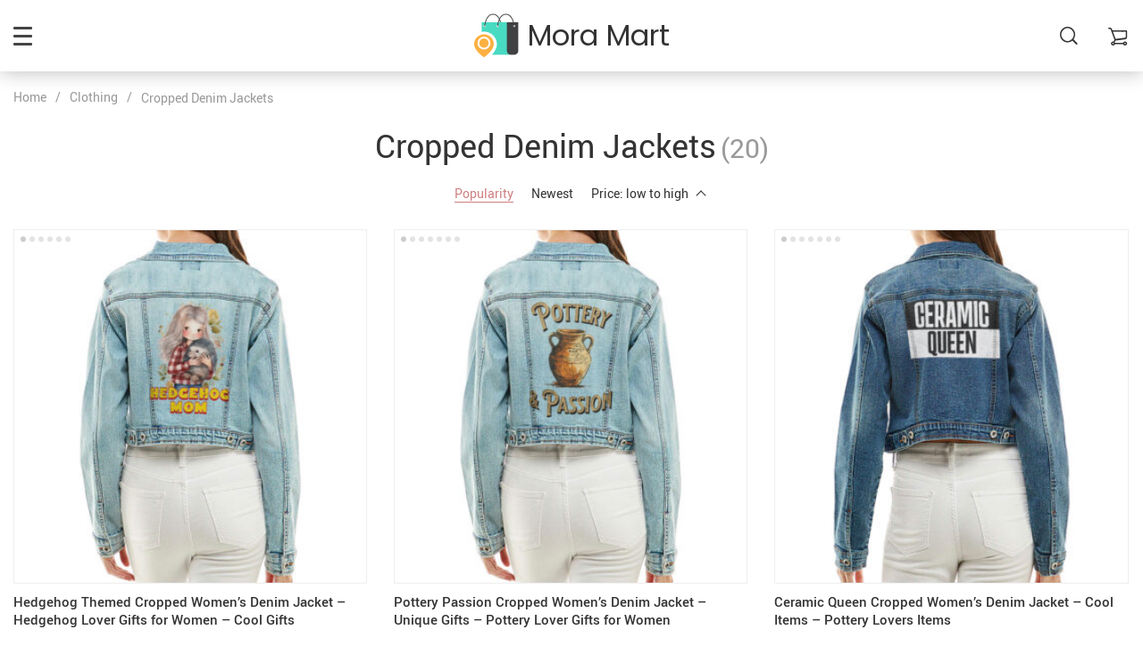

--- FILE ---
content_type: text/html; charset=UTF-8
request_url: https://moramart.com/cropped-denim-jackets/
body_size: 21225
content:
<!doctype html>
<html lang="en-US" class="no-js" xmlns="http://www.w3.org/1999/html">
<head>
    <link rel="shortcut icon" href="/wp-content/uploads/2023/03/best-sellers-13-fav.png"/>
    <meta charset="UTF-8">
    <meta name="viewport" content="width=device-width, initial-scale=1.0,minimum-scale=1.0, maximum-scale=1.0, user-scalable=no, shrink-to-fit=no">

    <title>Online shopping for Cropped Denim Jackets with fast US shipping.</title>
            <meta name="description" content="Great selection and affordable prices! Fast US shipping. 100% money back guarantee. Friendly customer service."/>
            <meta name="keywords" content="Cropped Denim Jackets, buy Cropped Denim Jackets, Cropped, Denim, Jackets"/>
            <meta property="og:title" content="Online shopping for Cropped Denim Jackets with fast US shipping." />
            <meta property="og:description" content="Great selection and affordable prices! Fast US shipping. 100% money back guarantee. Friendly customer service." />
            
            <meta property="og:type" content="product" />
            <meta name='robots' content='max-image-preview:large' />
<link rel='dns-prefetch' href='//www.google.com' />
<link rel="alternate" type="application/rss+xml" title="Mora Mart &raquo; Cropped Denim Jackets Product Category Feed" href="https://moramart.com/cropped-denim-jackets/feed/" />
<link rel='stylesheet' id='vnc2_allstyle-css' href='https://moramart.com/wp-content/themes/rubens/assets/css/allstyle.css?ver=1.0.0' type='text/css' media='all' />
<link rel='stylesheet' id='adstm-css' href='https://moramart.com/wp-content/themes/rubens/style.css?ver=1.0.0' type='text/css' media='all' />
<link rel='stylesheet' id='wp-block-library-css' href='https://moramart.com/wp-includes/css/dist/block-library/style.min.css?ver=6.3.1' type='text/css' media='all' />
<style id='classic-theme-styles-inline-css' type='text/css'>
/*! This file is auto-generated */
.wp-block-button__link{color:#fff;background-color:#32373c;border-radius:9999px;box-shadow:none;text-decoration:none;padding:calc(.667em + 2px) calc(1.333em + 2px);font-size:1.125em}.wp-block-file__button{background:#32373c;color:#fff;text-decoration:none}
</style>
<style id='global-styles-inline-css' type='text/css'>
body{--wp--preset--color--black: #000000;--wp--preset--color--cyan-bluish-gray: #abb8c3;--wp--preset--color--white: #ffffff;--wp--preset--color--pale-pink: #f78da7;--wp--preset--color--vivid-red: #cf2e2e;--wp--preset--color--luminous-vivid-orange: #ff6900;--wp--preset--color--luminous-vivid-amber: #fcb900;--wp--preset--color--light-green-cyan: #7bdcb5;--wp--preset--color--vivid-green-cyan: #00d084;--wp--preset--color--pale-cyan-blue: #8ed1fc;--wp--preset--color--vivid-cyan-blue: #0693e3;--wp--preset--color--vivid-purple: #9b51e0;--wp--preset--gradient--vivid-cyan-blue-to-vivid-purple: linear-gradient(135deg,rgba(6,147,227,1) 0%,rgb(155,81,224) 100%);--wp--preset--gradient--light-green-cyan-to-vivid-green-cyan: linear-gradient(135deg,rgb(122,220,180) 0%,rgb(0,208,130) 100%);--wp--preset--gradient--luminous-vivid-amber-to-luminous-vivid-orange: linear-gradient(135deg,rgba(252,185,0,1) 0%,rgba(255,105,0,1) 100%);--wp--preset--gradient--luminous-vivid-orange-to-vivid-red: linear-gradient(135deg,rgba(255,105,0,1) 0%,rgb(207,46,46) 100%);--wp--preset--gradient--very-light-gray-to-cyan-bluish-gray: linear-gradient(135deg,rgb(238,238,238) 0%,rgb(169,184,195) 100%);--wp--preset--gradient--cool-to-warm-spectrum: linear-gradient(135deg,rgb(74,234,220) 0%,rgb(151,120,209) 20%,rgb(207,42,186) 40%,rgb(238,44,130) 60%,rgb(251,105,98) 80%,rgb(254,248,76) 100%);--wp--preset--gradient--blush-light-purple: linear-gradient(135deg,rgb(255,206,236) 0%,rgb(152,150,240) 100%);--wp--preset--gradient--blush-bordeaux: linear-gradient(135deg,rgb(254,205,165) 0%,rgb(254,45,45) 50%,rgb(107,0,62) 100%);--wp--preset--gradient--luminous-dusk: linear-gradient(135deg,rgb(255,203,112) 0%,rgb(199,81,192) 50%,rgb(65,88,208) 100%);--wp--preset--gradient--pale-ocean: linear-gradient(135deg,rgb(255,245,203) 0%,rgb(182,227,212) 50%,rgb(51,167,181) 100%);--wp--preset--gradient--electric-grass: linear-gradient(135deg,rgb(202,248,128) 0%,rgb(113,206,126) 100%);--wp--preset--gradient--midnight: linear-gradient(135deg,rgb(2,3,129) 0%,rgb(40,116,252) 100%);--wp--preset--font-size--small: 13px;--wp--preset--font-size--medium: 20px;--wp--preset--font-size--large: 36px;--wp--preset--font-size--x-large: 42px;--wp--preset--spacing--20: 0.44rem;--wp--preset--spacing--30: 0.67rem;--wp--preset--spacing--40: 1rem;--wp--preset--spacing--50: 1.5rem;--wp--preset--spacing--60: 2.25rem;--wp--preset--spacing--70: 3.38rem;--wp--preset--spacing--80: 5.06rem;--wp--preset--shadow--natural: 6px 6px 9px rgba(0, 0, 0, 0.2);--wp--preset--shadow--deep: 12px 12px 50px rgba(0, 0, 0, 0.4);--wp--preset--shadow--sharp: 6px 6px 0px rgba(0, 0, 0, 0.2);--wp--preset--shadow--outlined: 6px 6px 0px -3px rgba(255, 255, 255, 1), 6px 6px rgba(0, 0, 0, 1);--wp--preset--shadow--crisp: 6px 6px 0px rgba(0, 0, 0, 1);}:where(.is-layout-flex){gap: 0.5em;}:where(.is-layout-grid){gap: 0.5em;}body .is-layout-flow > .alignleft{float: left;margin-inline-start: 0;margin-inline-end: 2em;}body .is-layout-flow > .alignright{float: right;margin-inline-start: 2em;margin-inline-end: 0;}body .is-layout-flow > .aligncenter{margin-left: auto !important;margin-right: auto !important;}body .is-layout-constrained > .alignleft{float: left;margin-inline-start: 0;margin-inline-end: 2em;}body .is-layout-constrained > .alignright{float: right;margin-inline-start: 2em;margin-inline-end: 0;}body .is-layout-constrained > .aligncenter{margin-left: auto !important;margin-right: auto !important;}body .is-layout-constrained > :where(:not(.alignleft):not(.alignright):not(.alignfull)){max-width: var(--wp--style--global--content-size);margin-left: auto !important;margin-right: auto !important;}body .is-layout-constrained > .alignwide{max-width: var(--wp--style--global--wide-size);}body .is-layout-flex{display: flex;}body .is-layout-flex{flex-wrap: wrap;align-items: center;}body .is-layout-flex > *{margin: 0;}body .is-layout-grid{display: grid;}body .is-layout-grid > *{margin: 0;}:where(.wp-block-columns.is-layout-flex){gap: 2em;}:where(.wp-block-columns.is-layout-grid){gap: 2em;}:where(.wp-block-post-template.is-layout-flex){gap: 1.25em;}:where(.wp-block-post-template.is-layout-grid){gap: 1.25em;}.has-black-color{color: var(--wp--preset--color--black) !important;}.has-cyan-bluish-gray-color{color: var(--wp--preset--color--cyan-bluish-gray) !important;}.has-white-color{color: var(--wp--preset--color--white) !important;}.has-pale-pink-color{color: var(--wp--preset--color--pale-pink) !important;}.has-vivid-red-color{color: var(--wp--preset--color--vivid-red) !important;}.has-luminous-vivid-orange-color{color: var(--wp--preset--color--luminous-vivid-orange) !important;}.has-luminous-vivid-amber-color{color: var(--wp--preset--color--luminous-vivid-amber) !important;}.has-light-green-cyan-color{color: var(--wp--preset--color--light-green-cyan) !important;}.has-vivid-green-cyan-color{color: var(--wp--preset--color--vivid-green-cyan) !important;}.has-pale-cyan-blue-color{color: var(--wp--preset--color--pale-cyan-blue) !important;}.has-vivid-cyan-blue-color{color: var(--wp--preset--color--vivid-cyan-blue) !important;}.has-vivid-purple-color{color: var(--wp--preset--color--vivid-purple) !important;}.has-black-background-color{background-color: var(--wp--preset--color--black) !important;}.has-cyan-bluish-gray-background-color{background-color: var(--wp--preset--color--cyan-bluish-gray) !important;}.has-white-background-color{background-color: var(--wp--preset--color--white) !important;}.has-pale-pink-background-color{background-color: var(--wp--preset--color--pale-pink) !important;}.has-vivid-red-background-color{background-color: var(--wp--preset--color--vivid-red) !important;}.has-luminous-vivid-orange-background-color{background-color: var(--wp--preset--color--luminous-vivid-orange) !important;}.has-luminous-vivid-amber-background-color{background-color: var(--wp--preset--color--luminous-vivid-amber) !important;}.has-light-green-cyan-background-color{background-color: var(--wp--preset--color--light-green-cyan) !important;}.has-vivid-green-cyan-background-color{background-color: var(--wp--preset--color--vivid-green-cyan) !important;}.has-pale-cyan-blue-background-color{background-color: var(--wp--preset--color--pale-cyan-blue) !important;}.has-vivid-cyan-blue-background-color{background-color: var(--wp--preset--color--vivid-cyan-blue) !important;}.has-vivid-purple-background-color{background-color: var(--wp--preset--color--vivid-purple) !important;}.has-black-border-color{border-color: var(--wp--preset--color--black) !important;}.has-cyan-bluish-gray-border-color{border-color: var(--wp--preset--color--cyan-bluish-gray) !important;}.has-white-border-color{border-color: var(--wp--preset--color--white) !important;}.has-pale-pink-border-color{border-color: var(--wp--preset--color--pale-pink) !important;}.has-vivid-red-border-color{border-color: var(--wp--preset--color--vivid-red) !important;}.has-luminous-vivid-orange-border-color{border-color: var(--wp--preset--color--luminous-vivid-orange) !important;}.has-luminous-vivid-amber-border-color{border-color: var(--wp--preset--color--luminous-vivid-amber) !important;}.has-light-green-cyan-border-color{border-color: var(--wp--preset--color--light-green-cyan) !important;}.has-vivid-green-cyan-border-color{border-color: var(--wp--preset--color--vivid-green-cyan) !important;}.has-pale-cyan-blue-border-color{border-color: var(--wp--preset--color--pale-cyan-blue) !important;}.has-vivid-cyan-blue-border-color{border-color: var(--wp--preset--color--vivid-cyan-blue) !important;}.has-vivid-purple-border-color{border-color: var(--wp--preset--color--vivid-purple) !important;}.has-vivid-cyan-blue-to-vivid-purple-gradient-background{background: var(--wp--preset--gradient--vivid-cyan-blue-to-vivid-purple) !important;}.has-light-green-cyan-to-vivid-green-cyan-gradient-background{background: var(--wp--preset--gradient--light-green-cyan-to-vivid-green-cyan) !important;}.has-luminous-vivid-amber-to-luminous-vivid-orange-gradient-background{background: var(--wp--preset--gradient--luminous-vivid-amber-to-luminous-vivid-orange) !important;}.has-luminous-vivid-orange-to-vivid-red-gradient-background{background: var(--wp--preset--gradient--luminous-vivid-orange-to-vivid-red) !important;}.has-very-light-gray-to-cyan-bluish-gray-gradient-background{background: var(--wp--preset--gradient--very-light-gray-to-cyan-bluish-gray) !important;}.has-cool-to-warm-spectrum-gradient-background{background: var(--wp--preset--gradient--cool-to-warm-spectrum) !important;}.has-blush-light-purple-gradient-background{background: var(--wp--preset--gradient--blush-light-purple) !important;}.has-blush-bordeaux-gradient-background{background: var(--wp--preset--gradient--blush-bordeaux) !important;}.has-luminous-dusk-gradient-background{background: var(--wp--preset--gradient--luminous-dusk) !important;}.has-pale-ocean-gradient-background{background: var(--wp--preset--gradient--pale-ocean) !important;}.has-electric-grass-gradient-background{background: var(--wp--preset--gradient--electric-grass) !important;}.has-midnight-gradient-background{background: var(--wp--preset--gradient--midnight) !important;}.has-small-font-size{font-size: var(--wp--preset--font-size--small) !important;}.has-medium-font-size{font-size: var(--wp--preset--font-size--medium) !important;}.has-large-font-size{font-size: var(--wp--preset--font-size--large) !important;}.has-x-large-font-size{font-size: var(--wp--preset--font-size--x-large) !important;}
.wp-block-navigation a:where(:not(.wp-element-button)){color: inherit;}
:where(.wp-block-post-template.is-layout-flex){gap: 1.25em;}:where(.wp-block-post-template.is-layout-grid){gap: 1.25em;}
:where(.wp-block-columns.is-layout-flex){gap: 2em;}:where(.wp-block-columns.is-layout-grid){gap: 2em;}
.wp-block-pullquote{font-size: 1.5em;line-height: 1.6;}
</style>
<link rel='stylesheet' id='adsbundle_front-css' href='https://moramart.com/wp-content/plugins/adsbundle/assets/css/adsbundle_front.css?ver=1.1.34' type='text/css' media='all' />
<link rel='stylesheet' id='recentsale-fonts-css' href='https://moramart.com/wp-content/plugins/adsrecentsales/assets_new/css/fonts.css?ver=0.5.17' type='text/css' media='all' />
<link rel='stylesheet' id='front-adspop-recentSales-css' href='https://moramart.com/wp-content/plugins/adsrecentsales/assets/css/frontRecentModalScript.css?ver=0.5.17' type='text/css' media='all' />
<link rel='stylesheet' id='slick_theme_upsell-css' href='https://moramart.com/wp-content/plugins/adsupsell/assets/css/slick/slick-theme.css?ver=0.3.17' type='text/css' media='all' />
<link rel='stylesheet' id='slick_css_upsell-css' href='https://moramart.com/wp-content/plugins/adsupsell/assets/css/slick/slick.css?ver=0.3.17' type='text/css' media='all' />
<link rel='stylesheet' id='front-adsupsell-style-rubens-css' href='//moramart.com/wp-content/plugins/adsupsell/assets/css/themes/andy/upsell-style.css?ver=0.3.17' type='text/css' media='all' />
<link rel='stylesheet' id='adsurgency_style-css' href='https://moramart.com/wp-content/plugins/adsurgency/assets/css/urgency_icons.css?ver=1.2.8' type='text/css' media='all' />
<link rel='stylesheet' id='tthg_style-css' href='https://moramart.com/wp-content/plugins/productslideshow/css/ttgallery_single.min.css?ver=6.3.1' type='text/css' media='all' />
<link rel='stylesheet' id='front-flag-css' href='//moramart.com/wp-content/plugins/sellvia-platform/assets/front/css/flags.css?ver=1.1.2.3' type='text/css' media='all' />
<link rel='stylesheet' id='front-cart-css' href='//moramart.com/wp-content/plugins/sellvia-platform/assets/front/css/shopping_cart.css?ver=1.1.2.3' type='text/css' media='all' />
<link rel='stylesheet' id='search-product-css' href='//moramart.com/wp-content/plugins/sellvia-platform/assets/front/css/search-product.css?ver=1.1.2.3' type='text/css' media='all' />
<link rel="https://api.w.org/" href="https://moramart.com/wp-json/" /><link rel="EditURI" type="application/rsd+xml" title="RSD" href="https://moramart.com/xmlrpc.php?rsd" />
<meta name="generator" content="WordPress 6.3.1" />
<style>
    
        @import url('https://fonts.googleapis.com/css?family=Poppins&display=swap');
    .logo span {font-family: 'Poppins', sans-serif!important;}
    </style>    <style>
            </style>

    
    <style rel="stylesheet">

            .mainowl .owl-dots .active span:before{transition: all 5s linear;}
        .mainowl .slick-dots .slick-active button:before{transition: all 5s linear;}
        .mainowl .swiper-pagination span.swiper-pagination-bullet-active:before{transition: all 5s linear;}
    
        .prime_good .owl-dots .active span:before{transition: all 10s linear;}
    .prime_good .slick-dots .slick-active button:before{transition: all 10s linear;}
    .prime_good .swiper-pagination span.swiper-pagination-bullet-active:before{transition: all 10s linear;}
    

        
    .benpic path{fill:#CF7F7F;stroke:#CF7F7F;}
    /*.pager a,.pager>span,.pager li span{color:#CF7F7F!important;}*/
    .pager li.active a,.pager li.active span{
        color:#CF7F7F!important;
        border-color:#CF7F7F!important;}
    .whitesocs.socs i{}
    .whitesocs.socs a:hover i {opacity:0.7;color:#CF7F7F!important}
    .subitem-nav li .active {color: #CF7F7F;}
    .subitem-nav li .active:after {background: #CF7F7F;}

    .mainnav ul li:hover>a,.mainnav ul li:active>a{background:#CF7F7F;}
    .size_chart_table tr+tr:hover{background:  }

    .contact_email a,.insta_block u,.call-item,.call-item:hover,.view_cart_cont,.Review_formcont>h5 span,.content a:not(.dropdown-item),a.size_chart_btn,.atc_flex a{color: #CF7F7F;}
    .content a:not(.dropdown-item):hover, .content a:not(.dropdown-item):active,a.size_chart_btn:hover,a.size_chart_btn:active,.contact_email a:hover,.contact_email a:active {
        border-bottom: 1px solid #CF7F7F;
    }
    .dark_tiny.tiny_border{color: #CF7F7F;}
    .dark_tiny.tiny_border:before{background: #CF7F7F;}


    .size_chart_table tr+tr:hover{background: #CF7F7F!important; }
    .link_sort a.active, .link_sort a:hover {color: #CF7F7F;border-bottom: 1px solid #CF7F7F;}



    

        .mainmenu>ul>li li>a:hover{color: #CF7F7F!important;}
    .mainmenu>ul>li.hovered>a,.mainmenu>ul>li>a:hover{color: #CF7F7F!important; border-color:#CF7F7F;}
    .mainmenu>ul>li a:hover>span, .mainmenu>ul>li.hovered>span{color: #CF7F7F!important;}
    .mainmenu>ul>li.hovered>.arrowdown:before,.mainmenu>ul>li a:hover>span:before{border-color: #CF7F7F!important;}

    @media (max-width: 767px){
        .mainmenu_adap li.last_active>a {
            color: #CF7F7F!important;
        }
    }

    
    

        .stars .star:before{color: #CF7F7F;}
    .stars_set .star:before{color: #CF7F7F!important;}
    

        div.cart .btn{
        background-color:#CF7F7F!important;
        border-color:#CF7F7F!important;}
    
        div.cart .btn:hover{
        background-color:#E4A2A2!important;
        border-color:#E4A2A2!important;}
    

        .btn-chery{
        background-color:#CF7F7F!important;
        border-color:#CF7F7F!important;}
    
        .btn-chery:hover{
        background-color:#E4A2A2!important;
        border-color:#E4A2A2!important;}
    

        .btn.btn-primary{
        background-color:#444!important;
        border-color:#444!important;}
    
        .btn.btn-primary:hover{
        background-color:#E4A2A2!important;
        border-color:#E4A2A2!important;}
    

    
    .submit-review{
        color:#262B3E!important;
        border-color:#262B3E!important;}
    input[type="submit"],button[type="submit"]:not(.btn-white),.btn-black,.attach_files{
        background-color:#262B3E!important;
        border-color:#262B3E!important;
        color:#fff!important;
    }
    .btn-white{color:#262B3E!important;
        border:2px solid #262B3E!important;}

            .submit-review:hover{
        color:#3D445E!important;
        border-color:#3D445E!important;}
    input[type="submit"]:hover,button[type="submit"]:not(.btn-white):hover,.btn-black:hover,.attach_files:hover{
        background-color:#3D445E!important;
        border-color:#3D445E!important;
        color:#fff!important;
    }

    .btn-white:hover{background-color:#3D445E!important;
        border:2px solid #3D445E!important;
        color:#fff!important;}
    

        .price .sale,.wrap-meta .newprice,.singlecartplateT .total-price,.ads-search-product .price{color:#444;}
    
        .sale_badge{background:#CF7F7F!important;}
    
        #addToCart,span.count_item{background-color:#7FCFCF!important;border-color:#7FCFCF!important;}
    
        #addToCart:hover{background-color:#96E0E0!important;border-color:#96E0E0!important;}
    


            .bgr_block.fullscreen_block a{color:#fff!important;}
    
        .bgr_block.fullscreen_block a span{color:#fff!important;}
    .bgr_block.fullscreen_block a span.tiny_border:before{background:#fff!important;}
    
        .bgr_block.fullscreen_block a span:hover{color:#fff!important;}
    .bgr_block.fullscreen_block a span.tiny_border:hover:before{background:#fff!important;}
    

            .footer{background:#262B3E!important;}
    
        .footer{color:#fff!important;}
    .footone h5:after,.footone h5:before{background:#fff!important;}
    
        .footer h5{color:#dadada!important;}
    
        .footer a{color:#fff!important;}
    
        .copyright{color:#dadada!important;}
    
            .prime_block .prime_block_header h2 {
            font-size: 70px!important;
        }
    
        @media (max-width: 767px){
        .prime_block .prime_block_header h2 {
            font-size: 40px!important;
        }
    }
    
            .mainowl .prime_block .prime_block_cta{font-size: 30px!important;}
    
        @media (max-width: 767px){
        .mainowl .prime_block .prime_block_cta{font-size: 24px!important;}
    }
    


            body:not(.menu_hovered) .mainhead:not(.fixed_header) .upheader i,body:not(.menu_hovered) .mainhead:not(.fixed_header) .upheader .currency_chooser .dropdown-toggle span{color:#dadada!important;}
    

        .prime_block_cta .btn-chery{background:#CF7F7F!important;border-color:#CF7F7F!important;}

    
        .prime_block_cta .btn-chery:hover{background:#E4A2A2!important;border-color:#E4A2A2!important;}
    
            @media (max-width: 767px){
            .adap_menu_footer {
                top: calc(100% - 50px);
            }
        }

    

    @media(min-width:1024px){
                     .scene0 {background: url(/wp-content/uploads/2023/03/slide_1.jpg) no-repeat center center transparent;background-size:cover;}
                }
                @media(max-width:1023px){
                     .scene0 {background: url(/wp-content/uploads/2023/03/mob_1.jpg) no-repeat center center transparent;background-size:cover;}
                }
                @media(min-width:1024px){
                    .tt_inited .loaded .scene1 {background: url(/wp-content/uploads/2023/03/slide_2.jpg) no-repeat center center transparent;background-size:cover;}
                }
                @media(max-width:1023px){
                    .tt_inited .loaded .scene1 {background: url(/wp-content/uploads/2023/03/slide_2_mob.jpg) no-repeat center center transparent;background-size:cover;}
                }
                @media(min-width:1024px){
                    .tt_inited .loaded .scene2 {background: url(/wp-content/uploads/2023/03/slide_3.jpg) no-repeat center center transparent;background-size:cover;}
                }
                @media(max-width:1023px){
                    .tt_inited .loaded .scene2 {background: url(/wp-content/uploads/2023/03/mob_3.jpg) no-repeat center center transparent;background-size:cover;}
                }
                

        .single_split,.s2{background:#f9f9f9!important;}
    .s2 .scroll_x_sku .value_cont::-webkit-scrollbar {height:5px;background:#f9f9f9;}
    .s2 .scroll_x_sku .value_cont::-webkit-scrollbar-thumb{background-color: #f9f9f9;border-top:1px solid #f9f9f9;border-bottom:1px solid #f9f9f9;}
    .s2 .scroll_x_sku .value_cont::-webkit-scrollbar-track{border-top:1px solid #f9f9f9;border-bottom:1px solid #f9f9f9;}
    .s2 .scroll_x_sku .sku-row:after {
        background-image: linear-gradient(to right,rgba(255,255,255,0),#f9f9f9);
    }
    

        .bs_cf {fill: #CF7F7F!important;}
    
        .bs_white{fill:#fff!important;}
    
    .logo span,.mainhead.fixed_header .logo span,.fixed_header .logo span,.menu_hovered .mainhead .logo span {color: #333!important;}
    

</style>    <link rel="preload" href="https://moramart.com/wp-content/themes/rubens/webfonts/Roboto.woff" as="font" type="font/woff" crossorigin>
    <link rel="preload" href="https://moramart.com/wp-content/themes/rubens/webfonts/Roboto-Medium.woff" as="font" type="font/woff" crossorigin>
    <link rel="preload" href="https://moramart.com/wp-content/themes/rubens/webfonts/Roboto-Bold.woff" as="font" type="font/woff" crossorigin>
    <script>
        ajaxurl = 'https://moramart.com/wp-admin/admin-ajax.php';
    </script>
    </head>
<body class="archive tax-product_cat term-cropped-denim-jackets term-57 rubens js-items-lazy-load header_sticky_always js-show-pre-selected-variation ">
<div class="header_cont">
    <div class="container">
        <div class="upheader">
            <span class="img_link to_search">
                <i class="icon-scope"></i>
            </span>
                            <div class="cart">
        <a class="img_link carticons" href="https://moramart.com/cart">
            <i class="icon-cart"></i>
            <span style="display:none" class="count_item" data-cart="quantity"></span>
        </a>
    </div>
    
	        </div>
        <div class="logo">
            <a href="https://moramart.com"><img src="/wp-content/uploads/2023/03/best-sellers-13-white.png" alt=""/><img src="/wp-content/uploads/2023/03/best-sellers-13-color.png" alt=""/><span>Mora Mart</span></a>
        </div>
        <div class="fixed_burger">
            <i></i>
            <i></i>
            <i></i>
        </div>
        <div class="mainmenu_cont">
            <div class="mainmenu" data-more="More">
                <ul><li id="menu-item-46" class="menu-item menu-item-type-taxonomy menu-item-object-product_cat menu-item-46"><a href="https://moramart.com/best-sellers/">Best Sellers</a><div class='product-item item-sp' data-post_id="105" data-currency="USD" data-_price="19.99" data-_price_nc="19.99" data-stock="333" data-_salePrice="12.99" data-_salePrice_nc="12.99" data-price="US $19.99" data-salePrice="US $12.99" data-variation_default="lowest_price"  >
				<a href='https://moramart.com/todays-purpose-spiral-notebook-quote-notebook-graphic-notebook/'>
					<div class='thumb'>
						<div class='thumb-box'><div class='thumb-wrap'>        <img data-menusrc="https://img5.sellvia.com/uploads/2023/02/08/09372d7b87fd4bba60414c9c319a5dc8.jpeg-640x640.jpeg?10000">
        </div><div class="tt_product_slide_show_pics arrows_hover dots_pos_0 dots_style_0 dots_color_0 nav_type_0 show_small_1" ><div><img data-tthg="https://img5.sellvia.com/uploads/2023/02/08/09372d7b87fd4bba60414c9c319a5dc8.jpeg-350x350.jpeg?10000" alt=""></div><div><img data-tthg="https://img5.sellvia.com/uploads/2023/02/08/8d7febb693c3e0aaca8649a7646746e9.jpeg-350x350.jpeg?10000" alt=""></div><div><img data-tthg="https://img5.sellvia.com/uploads/2023/02/08/0b48fa350a98295c914e83807856880f.jpeg-350x350.jpeg?10000" alt=""></div><div><img data-tthg="https://img5.sellvia.com/uploads/2023/02/08/384e3e94569e18f7f70dac0568f38481.jpeg-350x350.jpeg?10000" alt=""></div></div></div>
					</div>
					<h4 itemprop='name'>Today&#8217;s Purpose Spiral Notebook &#8211; Quote Notebook &#8211; Graphic Notebook</h4>
					<div class="sale_badge">on sale</div>
					<span class='starscont'><div class="stars"><span class="star star-no"></span><span class="star star-no"></span><span class="star star-no"></span><span class="star star-no"></span><span class="star star-no"></span></div></span>
					<div class='price_stars_cont'>
                        <div class='price'>
                            <meta content='12.99'>
                            <meta content='USD'/>
                            <span class='sale js-salePrice'></span><small class='old js-price'></small>
                        </div>
					</div>
				</a>
		</div><div class='product-item item-sp' data-post_id="193" data-currency="USD" data-_price="16.99" data-_price_nc="16.99" data-stock="6105" data-_salePrice="16.99" data-_salePrice_nc="16.99" data-price="" data-salePrice="US $16.99" data-variation_default="lowest_price"  >
				<a href='https://moramart.com/best-husband-ever-jersey-sport-t-shirt-best-design-t-shirt-cool-sport-tee/'>
					<div class='thumb'>
						<div class='thumb-box'><div class='thumb-wrap'>        <img data-menusrc="https://img4.sellvia.com/uploads/2023/02/06/8ab5a0cc32f84381bfe7f85cb80e9cd2.jpeg-640x640.jpeg?10000">
        </div><div class="tt_product_slide_show_pics arrows_hover dots_pos_0 dots_style_0 dots_color_0 nav_type_0 show_small_1" ><div><img data-tthg="https://img4.sellvia.com/uploads/2023/02/06/8ab5a0cc32f84381bfe7f85cb80e9cd2.jpeg-350x350.jpeg?10000" alt=""></div><div><img data-tthg="https://img4.sellvia.com/uploads/2023/02/06/4b661f59f91d97cb290aa28d6de30c79.jpeg-350x350.jpeg?10000" alt=""></div><div><img data-tthg="https://img4.sellvia.com/uploads/2023/02/06/11b90b4751a22b73dac7464269c68cad.jpeg-350x350.jpeg?10000" alt=""></div><div><img data-tthg="https://img4.sellvia.com/uploads/2023/02/06/d2bd024e3c80770546d05c5769f27081.jpeg-350x350.jpeg?10000" alt=""></div><div><img data-tthg="https://img4.sellvia.com/uploads/2023/02/06/7b9041b8ccc88fe7c52aa79c3da9e559.jpeg-350x350.jpeg?10000" alt=""></div><div><img data-tthg="https://img4.sellvia.com/uploads/2023/02/06/8481677e6be154592d0c0a03cfcc7942.jpeg-350x350.jpeg?10000" alt=""></div><div><img data-tthg="https://img4.sellvia.com/uploads/2023/02/06/f9bdeae9664626b18dd57e23b2f7c6fa.jpeg-350x350.jpeg?10000" alt=""></div></div></div>
					</div>
					<h4 itemprop='name'>Best Husband Ever Jersey Sport T-Shirt &#8211; Best Design T-Shirt &#8211; Cool Sport Tee</h4>
					
					<span class='starscont'><div class="stars"><span class="star star-no"></span><span class="star star-no"></span><span class="star star-no"></span><span class="star star-no"></span><span class="star star-no"></span></div></span>
					<div class='price_stars_cont'>
                        <div class='price'>
                            <meta content='16.99'>
                            <meta content='USD'/>
                            <span class='sale js-salePrice'></span>
                        </div>
					</div>
				</a>
		</div></li><li id="menu-item-7305" class="menu-item menu-item-type-taxonomy menu-item-object-product_cat menu-item-7305"><a href="https://moramart.com/auto/">Auto</a><div class='product-item item-sp' data-post_id="8204" data-currency="USD" data-_price="69.99" data-_price_nc="69.99" data-stock="40" data-_salePrice="69.99" data-_salePrice_nc="69.99" data-price="" data-salePrice="US $69.99" data-variation_default="lowest_price"  >
				<a href='https://moramart.com/cordless-compact-car-vacuum-cleaner/'>
					<div class='thumb'>
						<div class='thumb-box'><div class='thumb-wrap'>        <img data-menusrc="https://moramart.com/wp-content/uploads/2023/05/8204-9809c0-640x640.jpg?10000">
        </div><div class="tt_product_slide_show_pics arrows_hover dots_pos_0 dots_style_0 dots_color_0 nav_type_0 show_small_1" ><div><img data-tthg="https://moramart.com/wp-content/uploads/2023/05/8204-9809c0-350x350.jpg?10000" alt=""></div><div><img data-tthg="https://moramart.com/wp-content/uploads/2023/05/8204-e5b9ae-350x350.jpg?10000" alt=""></div><div><img data-tthg="https://moramart.com/wp-content/uploads/2023/05/8204-7a3e07-350x350.jpg?10000" alt=""></div><div><img data-tthg="https://moramart.com/wp-content/uploads/2023/05/8204-5f52fd-350x350.jpg?10000" alt=""></div><div><img data-tthg="https://moramart.com/wp-content/uploads/2023/05/8204-63dc6f-350x350.jpg?10000" alt=""></div><div><img data-tthg="https://moramart.com/wp-content/uploads/2023/05/8204-021915-350x350.jpg?10000" alt=""></div></div></div>
					</div>
					<h4 itemprop='name'>Cordless Compact Car Vacuum Cleaner</h4>
					
					<span class='starscont'><div class="stars"><span class="star star-full"></span><span class="star star-full"></span><span class="star star-full"></span><span class="star star-full"></span><span class="star star-half"></span></div><span class="call-item">41</span></span>
					<div class='price_stars_cont'>
                        <div class='price'>
                            <meta content='69.99'>
                            <meta content='USD'/>
                            <span class='sale js-salePrice'></span>
                        </div>
					</div>
				</a>
		</div><div class='product-item item-sp' data-post_id="8845" data-currency="USD" data-_price="58.99" data-_price_nc="58.99" data-stock="317" data-_salePrice="58.99" data-_salePrice_nc="58.99" data-price="" data-salePrice="US $58.99" data-variation_default="lowest_price"  >
				<a href='https://moramart.com/dog-car-seat-cover/'>
					<div class='thumb'>
						<div class='thumb-box'><div class='thumb-wrap'>        <img data-menusrc="https://moramart.com/wp-content/uploads/2023/05/8845-feadd0-640x640.jpg?10000">
        </div><div class="tt_product_slide_show_pics arrows_hover dots_pos_0 dots_style_0 dots_color_0 nav_type_0 show_small_1" ><div><img data-tthg="https://moramart.com/wp-content/uploads/2023/05/8845-feadd0-350x350.jpg?10000" alt=""></div><div><img data-tthg="https://moramart.com/wp-content/uploads/2023/05/8845-715646-350x350.jpg?10000" alt=""></div><div><img data-tthg="https://moramart.com/wp-content/uploads/2023/05/8845-7eb72e-350x350.jpg?10000" alt=""></div><div><img data-tthg="https://moramart.com/wp-content/uploads/2023/05/8845-5e6a70-350x350.jpeg?10000" alt=""></div><div><img data-tthg="https://moramart.com/wp-content/uploads/2023/05/8845-651ebf-350x350.jpg?10000" alt=""></div></div></div>
					</div>
					<h4 itemprop='name'>Dog Car Seat Cover</h4>
					
					<span class='starscont'><div class="stars"><span class="star star-full"></span><span class="star star-full"></span><span class="star star-full"></span><span class="star star-full"></span><span class="star star-half"></span></div><span class="call-item">37</span></span>
					<div class='price_stars_cont'>
                        <div class='price'>
                            <meta content='58.99'>
                            <meta content='USD'/>
                            <span class='sale js-salePrice'></span>
                        </div>
					</div>
				</a>
		</div></li><li id="menu-item-2588" class="menu-item menu-item-type-taxonomy menu-item-object-product_cat menu-item-has-children menu-item-2588"><a href="https://moramart.com/faishon/">Faishon</a><div class='product-item item-sp' data-post_id="5802" data-currency="USD" data-_price="24.99" data-_price_nc="24.99" data-stock="36" data-_salePrice="24.99" data-_salePrice_nc="24.99" data-price="" data-salePrice="US $24.99" data-variation_default="lowest_price"  >
				<a href='https://moramart.com/anti-blue-light-gaming-glasses/'>
					<div class='thumb'>
						<div class='thumb-box'><div class='thumb-wrap'>        <img data-menusrc="https://moramart.com/wp-content/uploads/2023/05/5802-b43f41.jpeg?10000">
        </div><div class="tt_product_slide_show_pics arrows_hover dots_pos_0 dots_style_0 dots_color_0 nav_type_0 show_small_1" ><div><img data-tthg="https://moramart.com/wp-content/uploads/2023/05/5802-b43f41-350x350.jpeg?10000" alt=""></div><div><img data-tthg="https://moramart.com/wp-content/uploads/2023/05/5802-61cd5c-350x350.jpg?10000" alt=""></div><div><img data-tthg="https://moramart.com/wp-content/uploads/2023/05/5802-e6b55d-350x350.jpg?10000" alt=""></div><div><img data-tthg="https://moramart.com/wp-content/uploads/2023/05/5802-58e8ed-350x350.jpg?10000" alt=""></div></div></div>
					</div>
					<h4 itemprop='name'>Anti-Blue Light Gaming Glasses</h4>
					
					<span class='starscont'><div class="stars"><span class="star star-full"></span><span class="star star-full"></span><span class="star star-full"></span><span class="star star-full"></span><span class="star star-half"></span></div><span class="call-item">42</span></span>
					<div class='price_stars_cont'>
                        <div class='price'>
                            <meta content='24.99'>
                            <meta content='USD'/>
                            <span class='sale js-salePrice'></span>
                        </div>
					</div>
				</a>
		</div><div class='product-item item-sp' data-post_id="2901" data-currency="USD" data-_price="48.99" data-_price_nc="48.99" data-stock="741" data-_salePrice="36.99" data-_salePrice_nc="36.99" data-price="US $48.99" data-salePrice="US $36.99" data-variation_default="lowest_price"  >
				<a href='https://moramart.com/cool-saying-bucket-hat-cute-hat-trendy-bucket-hat/'>
					<div class='thumb'>
						<div class='thumb-box'><div class='thumb-wrap'>        <img data-menusrc="https://img4.sellvia.com/uploads/2023/01/20/e878a89b1718fd245a4254c60837ae4b.jpeg?10000">
        </div><div class="tt_product_slide_show_pics arrows_hover dots_pos_0 dots_style_0 dots_color_0 nav_type_0 show_small_1" ><div><img data-tthg="https://img4.sellvia.com/uploads/2023/01/20/e878a89b1718fd245a4254c60837ae4b.jpeg?10000" alt=""></div><div><img data-tthg="https://img4.sellvia.com/uploads/2023/01/20/d79242dbad257d96079b0ff51eff0d13.jpeg?10000" alt=""></div><div><img data-tthg="https://img4.sellvia.com/uploads/2023/01/20/247266fb76998ee007ad55d6f904c55c.jpeg?10000" alt=""></div><div><img data-tthg="https://img4.sellvia.com/uploads/2023/01/20/3c1f7f72543303327fefbfce6bb864c0.jpeg?10000" alt=""></div></div></div>
					</div>
					<h4 itemprop='name'>Cool Saying Bucket Hat &#8211; Cute Hat &#8211; Trendy Bucket Hat</h4>
					<div class="sale_badge">on sale</div>
					<span class='starscont'><div class="stars"><span class="star star-no"></span><span class="star star-no"></span><span class="star star-no"></span><span class="star star-no"></span><span class="star star-no"></span></div></span>
					<div class='price_stars_cont'>
                        <div class='price'>
                            <meta content='36.99'>
                            <meta content='USD'/>
                            <span class='sale js-salePrice'></span><small class='old js-price'></small>
                        </div>
					</div>
				</a>
		</div><span class='arrright'></span><ul>	<li id="menu-item-25371" class="menu-item menu-item-type-taxonomy menu-item-object-product_cat menu-item-25371"><a href="https://moramart.com/accessories/">&#8211;Accessories</a></li>	<li id="menu-item-2589" class="menu-item menu-item-type-taxonomy menu-item-object-product_cat menu-item-2589"><a href="https://moramart.com/bucket-hats/">&#8211;Bucket Hats</a></li>	<li id="menu-item-2590" class="menu-item menu-item-type-taxonomy menu-item-object-product_cat menu-item-2590"><a href="https://moramart.com/jewelry/">&#8211;Jewelry</a></li>	<li id="menu-item-2591" class="menu-item menu-item-type-taxonomy menu-item-object-product_cat menu-item-2591"><a href="https://moramart.com/novelty-socks/">&#8211;Novelty Socks</a></li>	<li id="menu-item-2592" class="menu-item menu-item-type-taxonomy menu-item-object-product_cat menu-item-2592"><a href="https://moramart.com/sunglasses/">&#8211;Sunglasses</a></li>	<li id="menu-item-2593" class="menu-item menu-item-type-taxonomy menu-item-object-product_cat menu-item-2593"><a href="https://moramart.com/watches/">&#8211;Watches</a></li></ul></li><li id="menu-item-528" class="menu-item menu-item-type-taxonomy menu-item-object-product_cat menu-item-has-children menu-item-528"><a href="https://moramart.com/beauty-personal-care/">Beauty</a><div class='product-item item-sp' data-post_id="698" data-currency="USD" data-_price="0.00" data-_price_nc="0.00" data-stock="35" data-_salePrice="25.99" data-_salePrice_nc="25.99" data-price="US $0.00" data-salePrice="US $25.99" data-variation_default="lowest_price"  >
				<a href='https://moramart.com/multifunctional-hair-styler-brush/'>
					<div class='thumb'>
						<div class='thumb-box'><div class='thumb-wrap'>        <img data-menusrc="https://moramart.com/wp-content/uploads/2023/05/698-f71a86-640x640.jpg?10000">
        </div><div class="tt_product_slide_show_pics arrows_hover dots_pos_0 dots_style_0 dots_color_0 nav_type_0 show_small_1" ><div><img data-tthg="https://moramart.com/wp-content/uploads/2023/05/698-f71a86-350x350.jpg?10000" alt=""></div><div><img data-tthg="https://moramart.com/wp-content/uploads/2023/05/698-c9360b-350x350.jpeg?10000" alt=""></div><div><img data-tthg="https://moramart.com/wp-content/uploads/2023/05/698-cc78a8-350x350.jpeg?10000" alt=""></div><div><img data-tthg="https://moramart.com/wp-content/uploads/2023/05/698-b36740-350x350.jpg?10000" alt=""></div><div><img data-tthg="https://moramart.com/wp-content/uploads/2023/05/698-82d8d9-350x350.jpeg?10000" alt=""></div><div><img data-tthg="https://moramart.com/wp-content/uploads/2023/05/698-8816f0-350x350.jpeg?10000" alt=""></div><div><img data-tthg="https://moramart.com/wp-content/uploads/2023/05/698-956c34-350x350.jpeg?10000" alt=""></div></div></div>
					</div>
					<h4 itemprop='name'>Multifunctional Hair Styler Brush</h4>
					
					<span class='starscont'><div class="stars"><span class="star star-full"></span><span class="star star-full"></span><span class="star star-full"></span><span class="star star-full"></span><span class="star star-half"></span></div><span class="call-item">39</span></span>
					<div class='price_stars_cont'>
                        <div class='price'>
                            <meta content='25.99'>
                            <meta content='USD'/>
                            <span class='sale js-salePrice'></span>
                        </div>
					</div>
				</a>
		</div><div class='product-item item-sp' data-post_id="15513" data-currency="USD" data-_price="0.00" data-_price_nc="0.00" data-stock="16" data-_salePrice="16.99" data-_salePrice_nc="16.99" data-price="US $0.00" data-salePrice="US $16.99" data-variation_default="lowest_price"  >
				<a href='https://moramart.com/moira-gleam-glow-glow-getter-hydrating-lip-oil/'>
					<div class='thumb'>
						<div class='thumb-box'><div class='thumb-wrap'>        <img data-menusrc="https://moramart.com/wp-content/uploads/2023/10/15513-88c79b-640x640.jpg?10000">
        </div><div class="tt_product_slide_show_pics arrows_hover dots_pos_0 dots_style_0 dots_color_0 nav_type_0 show_small_1" ><div><img data-tthg="https://moramart.com/wp-content/uploads/2023/10/15513-88c79b-350x350.jpg?10000" alt=""></div><div><img data-tthg="https://moramart.com/wp-content/uploads/2023/10/15513-950ca8-350x350.jpg?10000" alt=""></div><div><img data-tthg="https://moramart.com/wp-content/uploads/2023/10/15513-5bc8c9-350x350.jpg?10000" alt=""></div><div><img data-tthg="https://moramart.com/wp-content/uploads/2023/10/15513-643988-350x350.jpg?10000" alt=""></div><div><img data-tthg="https://moramart.com/wp-content/uploads/2023/10/15513-602a50-350x350.jpg?10000" alt=""></div></div></div>
					</div>
					<h4 itemprop='name'>Moira Gleam Glow Glow Getter Hydrating Lip Oil</h4>
					
					<span class='starscont'><div class="stars"><span class="star star-full"></span><span class="star star-full"></span><span class="star star-full"></span><span class="star star-full"></span><span class="star star-full"></span></div><span class="call-item">9</span></span>
					<div class='price_stars_cont'>
                        <div class='price'>
                            <meta content='16.99'>
                            <meta content='USD'/>
                            <span class='sale js-salePrice'></span>
                        </div>
					</div>
				</a>
		</div><span class='arrright'></span><ul>	<li id="menu-item-529" class="menu-item menu-item-type-taxonomy menu-item-object-product_cat menu-item-529"><a href="https://moramart.com/beauty-gadgets/">&#8211;Beauty Gadgets</a></li>	<li id="menu-item-530" class="menu-item menu-item-type-taxonomy menu-item-object-product_cat menu-item-530"><a href="https://moramart.com/hair-care-styling-tools/">&#8211;Hair Care &#038; Styling Tools</a></li>	<li id="menu-item-531" class="menu-item menu-item-type-taxonomy menu-item-object-product_cat menu-item-531"><a href="https://moramart.com/health-care/">&#8211;Health Care</a></li>	<li id="menu-item-532" class="menu-item menu-item-type-taxonomy menu-item-object-product_cat menu-item-532"><a href="https://moramart.com/makeup/">&#8211;Makeup</a></li>	<li id="menu-item-533" class="menu-item menu-item-type-taxonomy menu-item-object-product_cat menu-item-533"><a href="https://moramart.com/mens-grooming/">&#8211;Men&#8217;s Grooming</a></li>	<li id="menu-item-534" class="menu-item menu-item-type-taxonomy menu-item-object-product_cat menu-item-534"><a href="https://moramart.com/skin-care/">&#8211;Skin Care</a></li></ul></li><li id="menu-item-47" class="menu-item menu-item-type-taxonomy menu-item-object-product_cat current-product_cat-ancestor current-menu-ancestor current-menu-parent current-product_cat-parent menu-item-has-children menu-item-47"><a href="https://moramart.com/clothing/">Clothing</a><div class='product-item item-sp' data-post_id="10757" data-currency="USD" data-_price="52.99" data-_price_nc="52.99" data-stock="1295" data-_salePrice="52.99" data-_salePrice_nc="52.99" data-price="" data-salePrice="US $52.99" data-variation_default="lowest_price"  >
				<a href='https://moramart.com/shark-print-toddler-denim-jacket-cute-girl-gifts-shark-lovers-gift-for-girls/'>
					<div class='thumb'>
						<div class='thumb-box'><div class='thumb-wrap'>        <img data-menusrc="https://moramart.com/wp-content/uploads/2023/05/10757-2940c6-640x640.jpeg?10000">
        </div><div class="tt_product_slide_show_pics arrows_hover dots_pos_0 dots_style_0 dots_color_0 nav_type_0 show_small_1" ><div><img data-tthg="https://moramart.com/wp-content/uploads/2023/05/10757-2940c6-350x350.jpeg?10000" alt=""></div><div><img data-tthg="https://moramart.com/wp-content/uploads/2023/05/10757-a11017-350x350.jpeg?10000" alt=""></div><div><img data-tthg="https://moramart.com/wp-content/uploads/2023/05/10757-816064-350x350.jpeg?10000" alt=""></div><div><img data-tthg="https://moramart.com/wp-content/uploads/2023/05/10757-f84692-350x350.jpeg?10000" alt=""></div><div><img data-tthg="https://moramart.com/wp-content/uploads/2023/05/10757-0cc819-350x350.jpeg?10000" alt=""></div><div><img data-tthg="https://moramart.com/wp-content/uploads/2023/05/10757-da44e3-350x350.jpeg?10000" alt=""></div></div></div>
					</div>
					<h4 itemprop='name'>Shark Print Toddler Denim Jacket &#8211; Cute Girl Gifts &#8211; Shark Lovers Gift for Girls</h4>
					
					<span class='starscont'><div class="stars"><span class="star star-no"></span><span class="star star-no"></span><span class="star star-no"></span><span class="star star-no"></span><span class="star star-no"></span></div></span>
					<div class='price_stars_cont'>
                        <div class='price'>
                            <meta content='52.99'>
                            <meta content='USD'/>
                            <span class='sale js-salePrice'></span>
                        </div>
					</div>
				</a>
		</div><div class='product-item item-sp' data-post_id="7236" data-currency="USD" data-_price="34.99" data-_price_nc="34.99" data-stock="6016" data-_salePrice="34.99" data-_salePrice_nc="34.99" data-price="" data-salePrice="US $34.99" data-variation_default="lowest_price"  >
				<a href='https://moramart.com/i-love-my-curves-raglan-pullover-feminist-womens-sweatshirt-trendy-pullover/'>
					<div class='thumb'>
						<div class='thumb-box'><div class='thumb-wrap'>        <img data-menusrc="https://img4.sellvia.com/uploads/2023/02/06/83919f5074bc780b74e6f5d1b8f17c81.jpeg?10000">
        </div><div class="tt_product_slide_show_pics arrows_hover dots_pos_0 dots_style_0 dots_color_0 nav_type_0 show_small_1" ><div><img data-tthg="https://img4.sellvia.com/uploads/2023/02/06/83919f5074bc780b74e6f5d1b8f17c81.jpeg?10000" alt=""></div><div><img data-tthg="https://img4.sellvia.com/uploads/2023/02/06/b02f2b4d371062998b3009dacde2a3a4.jpeg?10000" alt=""></div><div><img data-tthg="https://img4.sellvia.com/uploads/2023/02/06/d832e4e8979f58df157a66317e85e649.jpeg?10000" alt=""></div><div><img data-tthg="https://img4.sellvia.com/uploads/2023/02/06/59eb9df88e5b21d1bfc03b2415cc1d13.jpeg?10000" alt=""></div><div><img data-tthg="https://img4.sellvia.com/uploads/2023/02/06/e629c2052ff22f82dc151f648874c838.jpeg?10000" alt=""></div><div><img data-tthg="https://img4.sellvia.com/uploads/2023/02/06/256be5c602418a0f0d9af1b9ae85b2cd.jpeg?10000" alt=""></div><div><img data-tthg="https://img4.sellvia.com/uploads/2023/02/06/923832b32102f6fc67513fad8e2d37a1.jpeg?10000" alt=""></div></div></div>
					</div>
					<h4 itemprop='name'>I Love My Curves Raglan Pullover &#8211; Feminist Women&#8217;s Sweatshirt &#8211; Trendy Pullover</h4>
					
					<span class='starscont'><div class="stars"><span class="star star-no"></span><span class="star star-no"></span><span class="star star-no"></span><span class="star star-no"></span><span class="star star-no"></span></div></span>
					<div class='price_stars_cont'>
                        <div class='price'>
                            <meta content='34.99'>
                            <meta content='USD'/>
                            <span class='sale js-salePrice'></span>
                        </div>
					</div>
				</a>
		</div><span class='arrright'></span><ul>	<li id="menu-item-49" class="menu-item menu-item-type-taxonomy menu-item-object-product_cat menu-item-49"><a href="https://moramart.com/kids-clothing/">&#8211;Kids Clothing</a></li>	<li id="menu-item-15418" class="menu-item menu-item-type-taxonomy menu-item-object-product_cat menu-item-15418"><a href="https://moramart.com/classic-denim-jackets/">&#8211;Classic Denim Jackets</a></li>	<li id="menu-item-15419" class="menu-item menu-item-type-taxonomy menu-item-object-product_cat current-menu-item menu-item-15419"><a href="https://moramart.com/cropped-denim-jackets/">&#8211;Cropped Denim Jackets</a></li>	<li id="menu-item-15420" class="menu-item menu-item-type-taxonomy menu-item-object-product_cat menu-item-15420"><a href="https://moramart.com/denim-jackets-with-hoodie/">&#8211;Denim Jackets with Hoodie</a></li>	<li id="menu-item-15423" class="menu-item menu-item-type-taxonomy menu-item-object-product_cat menu-item-15423"><a href="https://moramart.com/oversized-denim-jackets/">&#8211;Denim Oversized Jackets</a></li>	<li id="menu-item-15421" class="menu-item menu-item-type-taxonomy menu-item-object-product_cat menu-item-15421"><a href="https://moramart.com/denim-shirts/">&#8211;Denim Shirts</a></li>	<li id="menu-item-6916" class="menu-item menu-item-type-taxonomy menu-item-object-product_cat menu-item-6916"><a href="https://moramart.com/hoodies/">&#8211;Hoodies</a></li>	<li id="menu-item-6917" class="menu-item menu-item-type-taxonomy menu-item-object-product_cat menu-item-6917"><a href="https://moramart.com/jackets/">&#8211;Jackets</a></li>	<li id="menu-item-6921" class="menu-item menu-item-type-taxonomy menu-item-object-product_cat menu-item-6921"><a href="https://moramart.com/pullovers/">&#8211;Pullovers</a></li>	<li id="menu-item-15434" class="menu-item menu-item-type-taxonomy menu-item-object-product_cat menu-item-15434"><a href="https://moramart.com/sweatshirts-clothing/">&#8211;Sweatshirts</a></li>	<li id="menu-item-6922" class="menu-item menu-item-type-taxonomy menu-item-object-product_cat menu-item-6922"><a href="https://moramart.com/shirts/">&#8211;Shirts</a></li>	<li id="menu-item-7021" class="menu-item menu-item-type-taxonomy menu-item-object-product_cat menu-item-7021"><a href="https://moramart.com/sweatshirts/">&#8211;Sweatshirts</a></li>	<li id="menu-item-15424" class="menu-item menu-item-type-taxonomy menu-item-object-product_cat menu-item-15424"><a href="https://moramart.com/sherpa-denim-jackets/">&#8211;Sherpa Denim Jackets</a></li>	<li id="menu-item-6923" class="menu-item menu-item-type-taxonomy menu-item-object-product_cat menu-item-6923"><a href="https://moramart.com/t-shirts/">&#8211;T-Shirts</a></li>	<li id="menu-item-6924" class="menu-item menu-item-type-taxonomy menu-item-object-product_cat menu-item-6924"><a href="https://moramart.com/tanks/">&#8211;Tanks</a></li>	<li id="menu-item-15416" class="menu-item menu-item-type-taxonomy menu-item-object-product_cat menu-item-15416"><a href="https://moramart.com/zip-hoodies/">&#8211;Zip-Hoodies</a></li>	<li id="menu-item-15417" class="menu-item menu-item-type-taxonomy menu-item-object-product_cat menu-item-15417"><a href="https://moramart.com/zip-pullovers/">&#8211;Zip-Pullovers</a></li></ul></li><li id="menu-item-15678" class="menu-item menu-item-type-taxonomy menu-item-object-product_cat menu-item-has-children menu-item-15678"><a href="https://moramart.com/babay-kids/">Babay &amp; Kids</a><div class='product-item item-sp' data-post_id="22907" data-currency="USD" data-_price="0.00" data-_price_nc="0.00" data-stock="370" data-_salePrice="24.99" data-_salePrice_nc="24.99" data-price="US $0.00" data-salePrice="US $24.99" data-variation_default="lowest_price"  >
				<a href='https://moramart.com/i-love-my-dad-baby-bibs-cool-print-baby-feeding-bibs-best-design-bibs-for-eating/'>
					<div class='thumb'>
						<div class='thumb-box'><div class='thumb-wrap'>        <img data-menusrc="https://moramart.com/wp-content/uploads/2023/10/22907-4e8fce-640x640.jpeg?10000">
        </div><div class="tt_product_slide_show_pics arrows_hover dots_pos_0 dots_style_0 dots_color_0 nav_type_0 show_small_1" ><div><img data-tthg="https://moramart.com/wp-content/uploads/2023/10/22907-4e8fce-350x350.jpeg?10000" alt=""></div><div><img data-tthg="https://moramart.com/wp-content/uploads/2023/10/22907-03135a-350x350.jpeg?10000" alt=""></div><div><img data-tthg="https://moramart.com/wp-content/uploads/2023/10/22907-0fcc28-350x350.jpeg?10000" alt=""></div><div><img data-tthg="https://moramart.com/wp-content/uploads/2023/10/22907-c8e63a-350x350.jpeg?10000" alt=""></div></div></div>
					</div>
					<h4 itemprop='name'>I Love My Dad Baby Bibs &#8211; Cool Print Baby Feeding Bibs &#8211; Best Design Bibs for Eating</h4>
					
					<span class='starscont'><div class="stars"><span class="star star-no"></span><span class="star star-no"></span><span class="star star-no"></span><span class="star star-no"></span><span class="star star-no"></span></div></span>
					<div class='price_stars_cont'>
                        <div class='price'>
                            <meta content='24.99'>
                            <meta content='USD'/>
                            <span class='sale js-salePrice'></span>
                        </div>
					</div>
				</a>
		</div><div class='product-item item-sp' data-post_id="23218" data-currency="USD" data-_price="0.00" data-_price_nc="0.00" data-stock="179" data-_salePrice="24.99" data-_salePrice_nc="24.99" data-price="US $0.00" data-salePrice="US $24.99" data-variation_default="lowest_price"  >
				<a href='https://moramart.com/american-flag-baseball-baby-bibs-patriotic-baby-feeding-bibs-cool-design-bibs-for-eating/'>
					<div class='thumb'>
						<div class='thumb-box'><div class='thumb-wrap'>        <img data-menusrc="https://moramart.com/wp-content/uploads/2023/10/23218-170df7-640x640.jpeg?10000">
        </div><div class="tt_product_slide_show_pics arrows_hover dots_pos_0 dots_style_0 dots_color_0 nav_type_0 show_small_1" ><div><img data-tthg="https://moramart.com/wp-content/uploads/2023/10/23218-170df7-350x350.jpeg?10000" alt=""></div><div><img data-tthg="https://moramart.com/wp-content/uploads/2023/10/23218-7758d1-350x350.jpeg?10000" alt=""></div><div><img data-tthg="https://moramart.com/wp-content/uploads/2023/10/23218-e977b4-350x350.jpeg?10000" alt=""></div><div><img data-tthg="https://moramart.com/wp-content/uploads/2023/10/23218-d8da1f-350x350.jpeg?10000" alt=""></div><div><img data-tthg="https://moramart.com/wp-content/uploads/2023/10/23218-fd6eeb-350x350.jpeg?10000" alt=""></div></div></div>
					</div>
					<h4 itemprop='name'>American Flag Baseball Baby Bibs &#8211; Patriotic Baby Feeding Bibs &#8211; Cool Design Bibs for Eating</h4>
					
					<span class='starscont'><div class="stars"><span class="star star-no"></span><span class="star star-no"></span><span class="star star-no"></span><span class="star star-no"></span><span class="star star-no"></span></div></span>
					<div class='price_stars_cont'>
                        <div class='price'>
                            <meta content='24.99'>
                            <meta content='USD'/>
                            <span class='sale js-salePrice'></span>
                        </div>
					</div>
				</a>
		</div><span class='arrright'></span><ul>	<li id="menu-item-26094" class="menu-item menu-item-type-taxonomy menu-item-object-product_cat menu-item-26094"><a href="https://moramart.com/babay-supplies/">&#8211;Accessories</a></li>	<li id="menu-item-26095" class="menu-item menu-item-type-taxonomy menu-item-object-product_cat menu-item-26095"><a href="https://moramart.com/babay-supplies-babay-kids/">&#8211;Activity &#038; Entertainment</a></li>	<li id="menu-item-26096" class="menu-item menu-item-type-taxonomy menu-item-object-product_cat menu-item-26096"><a href="https://moramart.com/babay-supplies-babay-kids-2/">&#8211;Baby Bibs</a></li>	<li id="menu-item-26097" class="menu-item menu-item-type-taxonomy menu-item-object-product_cat menu-item-26097"><a href="https://moramart.com/babay-supplies-babay-kids-3/">&#8211;Baby Care</a></li>	<li id="menu-item-26098" class="menu-item menu-item-type-taxonomy menu-item-object-product_cat menu-item-26098"><a href="https://moramart.com/babay-supplies-babay-kids-4/">&#8211;Feeding</a></li>	<li id="menu-item-26100" class="menu-item menu-item-type-taxonomy menu-item-object-product_cat menu-item-26100"><a href="https://moramart.com/babay-supplies-babay-kids-5/">&#8211;Sippy Cups</a></li>	<li id="menu-item-26101" class="menu-item menu-item-type-taxonomy menu-item-object-product_cat menu-item-26101"><a href="https://moramart.com/babay-supplies-babay-kids-6/">&#8211;Toys</a></li></ul></li><li id="menu-item-15684" class="menu-item menu-item-type-taxonomy menu-item-object-product_cat menu-item-has-children menu-item-15684"><a href="https://moramart.com/festive/">Festive</a><div class='product-item item-sp' data-post_id="16226" data-currency="USD" data-_price="16.99" data-_price_nc="16.99" data-stock="2295" data-_salePrice="16.99" data-_salePrice_nc="16.99" data-price="" data-salePrice="US $16.99" data-variation_default="lowest_price"  >
				<a href='https://moramart.com/my-halloween-costume-mens-heavy-cotton-t-shirt/'>
					<div class='thumb'>
						<div class='thumb-box'><div class='thumb-wrap'>        <img data-menusrc="https://moramart.com/wp-content/uploads/2023/10/16226-b0d9df-640x640.jpeg?10000">
        </div><div class="tt_product_slide_show_pics arrows_hover dots_pos_0 dots_style_0 dots_color_0 nav_type_0 show_small_1" ><div><img data-tthg="https://moramart.com/wp-content/uploads/2023/10/16226-b0d9df-350x350.jpeg?10000" alt=""></div><div><img data-tthg="https://moramart.com/wp-content/uploads/2023/10/16226-ac0ee3-350x350.jpeg?10000" alt=""></div><div><img data-tthg="https://moramart.com/wp-content/uploads/2023/10/16226-efddc8-350x350.jpeg?10000" alt=""></div><div><img data-tthg="https://moramart.com/wp-content/uploads/2023/10/16226-719350-350x350.jpeg?10000" alt=""></div><div><img data-tthg="https://moramart.com/wp-content/uploads/2023/10/16226-33a347-350x350.jpg?10000" alt=""></div></div></div>
					</div>
					<h4 itemprop='name'>My Halloween Costume Men&#8217;s Heavy Cotton T-Shirt</h4>
					
					<span class='starscont'><div class="stars"><span class="star star-no"></span><span class="star star-no"></span><span class="star star-no"></span><span class="star star-no"></span><span class="star star-no"></span></div></span>
					<div class='price_stars_cont'>
                        <div class='price'>
                            <meta content='16.99'>
                            <meta content='USD'/>
                            <span class='sale js-salePrice'></span>
                        </div>
					</div>
				</a>
		</div><div class='product-item item-sp' data-post_id="16499" data-currency="USD" data-_price="29.99" data-_price_nc="29.99" data-stock="4143" data-_salePrice="29.99" data-_salePrice_nc="29.99" data-price="" data-salePrice="US $29.99" data-variation_default="lowest_price"  >
				<a href='https://moramart.com/skull-halloween-unisex-jersey-v-neck-t-shirt/'>
					<div class='thumb'>
						<div class='thumb-box'><div class='thumb-wrap'>        <img data-menusrc="https://moramart.com/wp-content/uploads/2023/10/16499-de6453-640x640.jpeg?10000">
        </div><div class="tt_product_slide_show_pics arrows_hover dots_pos_0 dots_style_0 dots_color_0 nav_type_0 show_small_1" ><div><img data-tthg="https://moramart.com/wp-content/uploads/2023/10/16499-de6453-350x350.jpeg?10000" alt=""></div><div><img data-tthg="https://moramart.com/wp-content/uploads/2023/10/16499-76a6a3-350x350.jpeg?10000" alt=""></div><div><img data-tthg="https://moramart.com/wp-content/uploads/2023/10/16499-4f0125-350x350.jpeg?10000" alt=""></div><div><img data-tthg="https://moramart.com/wp-content/uploads/2023/10/16499-d297fd-350x350.jpeg?10000" alt=""></div><div><img data-tthg="https://moramart.com/wp-content/uploads/2023/10/16499-64cd42-350x350.jpg?10000" alt=""></div><div><img data-tthg="https://moramart.com/wp-content/uploads/2023/10/16499-a09a4a-350x350.jpg?10000" alt=""></div></div></div>
					</div>
					<h4 itemprop='name'>Skull Halloween Unisex Jersey V-Neck T-Shirt</h4>
					
					<span class='starscont'><div class="stars"><span class="star star-no"></span><span class="star star-no"></span><span class="star star-no"></span><span class="star star-no"></span><span class="star star-no"></span></div></span>
					<div class='price_stars_cont'>
                        <div class='price'>
                            <meta content='29.99'>
                            <meta content='USD'/>
                            <span class='sale js-salePrice'></span>
                        </div>
					</div>
				</a>
		</div><span class='arrright'></span><ul>	<li id="menu-item-15681" class="menu-item menu-item-type-taxonomy menu-item-object-product_cat menu-item-15681"><a href="https://moramart.com/christmas/">&#8211;Christmas</a></li>	<li id="menu-item-15682" class="menu-item menu-item-type-taxonomy menu-item-object-product_cat menu-item-15682"><a href="https://moramart.com/easter/">&#8211;Easter</a></li>	<li id="menu-item-15683" class="menu-item menu-item-type-taxonomy menu-item-object-product_cat menu-item-15683"><a href="https://moramart.com/fathers-day/">&#8211;Father&#8217;s Day</a></li>	<li id="menu-item-15685" class="menu-item menu-item-type-taxonomy menu-item-object-product_cat menu-item-15685"><a href="https://moramart.com/halloween/">&#8211;Halloween</a></li>	<li id="menu-item-15686" class="menu-item menu-item-type-taxonomy menu-item-object-product_cat menu-item-15686"><a href="https://moramart.com/independence-day/">&#8211;Independence Day</a></li>	<li id="menu-item-15687" class="menu-item menu-item-type-taxonomy menu-item-object-product_cat menu-item-15687"><a href="https://moramart.com/mothers-day/">&#8211;Mother&#8217;s Day</a></li>	<li id="menu-item-15688" class="menu-item menu-item-type-taxonomy menu-item-object-product_cat menu-item-15688"><a href="https://moramart.com/new-year/">&#8211;New Year</a></li>	<li id="menu-item-15689" class="menu-item menu-item-type-taxonomy menu-item-object-product_cat menu-item-15689"><a href="https://moramart.com/saint-patrics-day/">&#8211;Saint Patric&#8217;s Day</a></li>	<li id="menu-item-15679" class="menu-item menu-item-type-taxonomy menu-item-object-product_cat menu-item-15679"><a href="https://moramart.com/thanksgiving/">&#8211;Thanksgiving</a></li>	<li id="menu-item-15680" class="menu-item menu-item-type-taxonomy menu-item-object-product_cat menu-item-15680"><a href="https://moramart.com/valelentines-day/">&#8211;Valelentine&#8217;s Day</a></li></ul></li><li id="menu-item-45" class="menu-item menu-item-type-taxonomy menu-item-object-product_cat menu-item-has-children menu-item-45"><a href="https://moramart.com/pets-supplies/">Pets Supplies</a><div class='product-item item-sp' data-post_id="25731" data-currency="USD" data-_price="16.99" data-_price_nc="16.99" data-stock="1087" data-_salePrice="16.99" data-_salePrice_nc="16.99" data-price="" data-salePrice="US $16.99" data-variation_default="lowest_price"  >
				<a href='https://moramart.com/dog-vibes-only-pet-bandana-word-art-dog-bandana-cute-pet-scarf/'>
					<div class='thumb'>
						<div class='thumb-box'><div class='thumb-wrap'>        <img data-menusrc="https://img5.sellvia.com/uploads/2023/02/14/14b453e1db8a30be9758e33ea3c52dda.jpeg?10000">
        </div><div class="tt_product_slide_show_pics arrows_hover dots_pos_0 dots_style_0 dots_color_0 nav_type_0 show_small_1" ><div><img data-tthg="https://img5.sellvia.com/uploads/2023/02/14/14b453e1db8a30be9758e33ea3c52dda.jpeg?10000" alt=""></div><div><img data-tthg="https://img5.sellvia.com/uploads/2023/02/14/21aee4f1c4bcdfe71807335a5bfab827.jpeg?10000" alt=""></div><div><img data-tthg="https://img5.sellvia.com/uploads/2023/02/14/d66d9c57edaba1d8ee26850a5194bc7d.jpeg?10000" alt=""></div><div><img data-tthg="https://img5.sellvia.com/uploads/2023/02/14/22da8cc0e67c953fdf9ac6c07a5687d3.jpeg?10000" alt=""></div><div><img data-tthg="https://img5.sellvia.com/uploads/2023/02/14/03323ea21b592c8804123da00e36205e.jpeg?10000" alt=""></div><div><img data-tthg="https://img5.sellvia.com/uploads/2023/02/14/e42e012d24beb738489f4037fbe4044c.jpeg?10000" alt=""></div><div><img data-tthg="https://img5.sellvia.com/uploads/2023/02/14/799bb30ca5bec2b5a18f03cb67d41d44.jpeg?10000" alt=""></div><div><img data-tthg="https://img5.sellvia.com/uploads/2023/02/14/c1bdf1194b62502bf6951f57cfbcc9c4.jpeg?10000" alt=""></div><div><img data-tthg="https://img5.sellvia.com/uploads/2023/02/14/f3e5aafb431855764aae7b87f943fac3.jpeg?10000" alt=""></div></div></div>
					</div>
					<h4 itemprop='name'>Dog Vibes Only Pet Bandana &#8211; Word Art Dog Bandana &#8211; Cute Pet Scarf</h4>
					
					<span class='starscont'><div class="stars"><span class="star star-no"></span><span class="star star-no"></span><span class="star star-no"></span><span class="star star-no"></span><span class="star star-no"></span></div></span>
					<div class='price_stars_cont'>
                        <div class='price'>
                            <meta content='16.99'>
                            <meta content='USD'/>
                            <span class='sale js-salePrice'></span>
                        </div>
					</div>
				</a>
		</div><div class='product-item item-sp' data-post_id="25551" data-currency="USD" data-_price="16.99" data-_price_nc="16.99" data-stock="750" data-_salePrice="16.99" data-_salePrice_nc="16.99" data-price="" data-salePrice="US $16.99" data-variation_default="lowest_price"  >
				<a href='https://moramart.com/dog-hair-dont-care-pet-bandana-collar-funny-design-scarf-collar-cool-design-dog-bandana/'>
					<div class='thumb'>
						<div class='thumb-box'><div class='thumb-wrap'>        <img data-menusrc="https://img4.sellvia.com/uploads/2023/02/01/0a004c53282fa362071f767e36d8bd97.jpeg?10000">
        </div><div class="tt_product_slide_show_pics arrows_hover dots_pos_0 dots_style_0 dots_color_0 nav_type_0 show_small_1" ><div><img data-tthg="https://img4.sellvia.com/uploads/2023/02/01/0a004c53282fa362071f767e36d8bd97.jpeg?10000" alt=""></div><div><img data-tthg="https://img4.sellvia.com/uploads/2023/02/01/1a45f9124ed0b95067d504c871cd7a26.jpeg?10000" alt=""></div><div><img data-tthg="https://img4.sellvia.com/uploads/2023/02/01/dab085a98876963fd33912c37843f2e5.jpeg?10000" alt=""></div><div><img data-tthg="https://img4.sellvia.com/uploads/2023/02/01/2ffa0c71603d8a6c57ea5fdbfba4471b.jpeg?10000" alt=""></div></div></div>
					</div>
					<h4 itemprop='name'>Dog Hair Don&#8217;t Care Pet Bandana Collar &#8211; Funny Design Scarf Collar &#8211; Cool Design Dog Bandana</h4>
					
					<span class='starscont'><div class="stars"><span class="star star-no"></span><span class="star star-no"></span><span class="star star-no"></span><span class="star star-no"></span><span class="star star-no"></span></div></span>
					<div class='price_stars_cont'>
                        <div class='price'>
                            <meta content='16.99'>
                            <meta content='USD'/>
                            <span class='sale js-salePrice'></span>
                        </div>
					</div>
				</a>
		</div><span class='arrright'></span><ul>	<li id="menu-item-25432" class="menu-item menu-item-type-taxonomy menu-item-object-product_cat menu-item-25432"><a href="https://moramart.com/collars-leashes/">&#8211;Collars &#038; Leashes</a></li>	<li id="menu-item-25433" class="menu-item menu-item-type-taxonomy menu-item-object-product_cat menu-item-25433"><a href="https://moramart.com/dog-apparel/">&#8211;Dog Apparel</a></li>	<li id="menu-item-25434" class="menu-item menu-item-type-taxonomy menu-item-object-product_cat menu-item-25434"><a href="https://moramart.com/dog-walking/">&#8211;Dog Walking</a></li>	<li id="menu-item-25435" class="menu-item menu-item-type-taxonomy menu-item-object-product_cat menu-item-25435"><a href="https://moramart.com/feeding-supplies/">&#8211;Feeding Supplies</a></li>	<li id="menu-item-25436" class="menu-item menu-item-type-taxonomy menu-item-object-product_cat menu-item-25436"><a href="https://moramart.com/grooming/">&#8211;Grooming</a></li>	<li id="menu-item-25437" class="menu-item menu-item-type-taxonomy menu-item-object-product_cat menu-item-25437"><a href="https://moramart.com/id-tags/">&#8211;ID Tags</a></li>	<li id="menu-item-25438" class="menu-item menu-item-type-taxonomy menu-item-object-product_cat menu-item-25438"><a href="https://moramart.com/other-pet-supplies/">&#8211;Other Pet Supplies</a></li>	<li id="menu-item-25439" class="menu-item menu-item-type-taxonomy menu-item-object-product_cat menu-item-25439"><a href="https://moramart.com/pet-toys/">&#8211;Pet Toys</a></li></ul></li><li id="menu-item-50" class="menu-item menu-item-type-taxonomy menu-item-object-product_cat menu-item-50"><a href="https://moramart.com/gadget-accessories/">Gadget Accessories</a><div class='product-item item-sp' data-post_id="24992" data-currency="USD" data-_price="0.00" data-_price_nc="0.00" data-stock="120" data-_salePrice="18.99" data-_salePrice_nc="18.99" data-price="US $0.00" data-salePrice="US $18.99" data-variation_default="lowest_price"  >
				<a href='https://moramart.com/indestructible-magnetic-cable/'>
					<div class='thumb'>
						<div class='thumb-box'><div class='thumb-wrap'>        <img data-menusrc="https://moramart.com/wp-content/uploads/2023/10/24992-fe1063-640x640.jpg?10000">
        </div><div class="tt_product_slide_show_pics arrows_hover dots_pos_0 dots_style_0 dots_color_0 nav_type_0 show_small_1" ><div><img data-tthg="https://moramart.com/wp-content/uploads/2023/10/24992-fe1063-350x350.jpg?10000" alt=""></div><div><img data-tthg="https://moramart.com/wp-content/uploads/2023/10/24992-1f7d8b-350x350.jpg?10000" alt=""></div><div><img data-tthg="https://moramart.com/wp-content/uploads/2023/10/24992-2d8c6c-350x350.jpeg?10000" alt=""></div><div><img data-tthg="https://moramart.com/wp-content/uploads/2023/10/24992-a3507d-350x350.jpeg?10000" alt=""></div><div><img data-tthg="https://moramart.com/wp-content/uploads/2023/10/24992-d16b4d-350x350.jpeg?10000" alt=""></div><div><img data-tthg="https://moramart.com/wp-content/uploads/2023/10/24992-0e1ccd-350x350.jpeg?10000" alt=""></div><div><img data-tthg="https://moramart.com/wp-content/uploads/2023/10/24992-e087fe-350x350.jpg?10000" alt=""></div><div><img data-tthg="https://moramart.com/wp-content/uploads/2023/10/24992-c0a3fc-350x350.jpg?10000" alt=""></div><div><img data-tthg="https://moramart.com/wp-content/uploads/2023/10/24992-d9e766-350x350.jpeg?10000" alt=""></div><div><img data-tthg="https://moramart.com/wp-content/uploads/2023/10/24992-753b28-350x350.jpeg?10000" alt=""></div></div></div>
					</div>
					<h4 itemprop='name'>Indestructible Magnetic Cable</h4>
					
					<span class='starscont'><div class="stars"><span class="star star-full"></span><span class="star star-full"></span><span class="star star-full"></span><span class="star star-full"></span><span class="star star-half"></span></div><span class="call-item">37</span></span>
					<div class='price_stars_cont'>
                        <div class='price'>
                            <meta content='18.99'>
                            <meta content='USD'/>
                            <span class='sale js-salePrice'></span>
                        </div>
					</div>
				</a>
		</div><div class='product-item item-sp' data-post_id="24055" data-currency="USD" data-_price="0.00" data-_price_nc="0.00" data-stock="30" data-_salePrice="25.99" data-_salePrice_nc="25.99" data-price="US $0.00" data-salePrice="US $25.99" data-variation_default="lowest_price"  >
				<a href='https://moramart.com/2-in-1-wireless-keyboard-mouse/'>
					<div class='thumb'>
						<div class='thumb-box'><div class='thumb-wrap'>        <img data-menusrc="https://moramart.com/wp-content/uploads/2023/10/24055-5dc500-640x640.jpg?10000">
        </div><div class="tt_product_slide_show_pics arrows_hover dots_pos_0 dots_style_0 dots_color_0 nav_type_0 show_small_1" ><div><img data-tthg="https://moramart.com/wp-content/uploads/2023/10/24055-5dc500-350x350.jpg?10000" alt=""></div><div><img data-tthg="https://moramart.com/wp-content/uploads/2023/10/24055-73a39e-350x350.jpg?10000" alt=""></div></div></div>
					</div>
					<h4 itemprop='name'>2-in-1 Wireless Keyboard &#038; Mouse</h4>
					
					<span class='starscont'><div class="stars"><span class="star star-full"></span><span class="star star-full"></span><span class="star star-full"></span><span class="star star-full"></span><span class="star star-half"></span></div><span class="call-item">25</span></span>
					<div class='price_stars_cont'>
                        <div class='price'>
                            <meta content='25.99'>
                            <meta content='USD'/>
                            <span class='sale js-salePrice'></span>
                        </div>
					</div>
				</a>
		</div></li><li id="menu-item-44" class="menu-item menu-item-type-taxonomy menu-item-object-product_cat menu-item-44"><a href="https://moramart.com/home-improvement/">Home Improvement</a><div class='product-item item-sp' data-post_id="105" data-currency="USD" data-_price="19.99" data-_price_nc="19.99" data-stock="333" data-_salePrice="12.99" data-_salePrice_nc="12.99" data-price="US $19.99" data-salePrice="US $12.99" data-variation_default="lowest_price"  >
				<a href='https://moramart.com/todays-purpose-spiral-notebook-quote-notebook-graphic-notebook/'>
					<div class='thumb'>
						<div class='thumb-box'><div class='thumb-wrap'>        <img data-menusrc="https://img5.sellvia.com/uploads/2023/02/08/09372d7b87fd4bba60414c9c319a5dc8.jpeg-640x640.jpeg?10000">
        </div><div class="tt_product_slide_show_pics arrows_hover dots_pos_0 dots_style_0 dots_color_0 nav_type_0 show_small_1" ><div><img data-tthg="https://img5.sellvia.com/uploads/2023/02/08/09372d7b87fd4bba60414c9c319a5dc8.jpeg-350x350.jpeg?10000" alt=""></div><div><img data-tthg="https://img5.sellvia.com/uploads/2023/02/08/8d7febb693c3e0aaca8649a7646746e9.jpeg-350x350.jpeg?10000" alt=""></div><div><img data-tthg="https://img5.sellvia.com/uploads/2023/02/08/0b48fa350a98295c914e83807856880f.jpeg-350x350.jpeg?10000" alt=""></div><div><img data-tthg="https://img5.sellvia.com/uploads/2023/02/08/384e3e94569e18f7f70dac0568f38481.jpeg-350x350.jpeg?10000" alt=""></div></div></div>
					</div>
					<h4 itemprop='name'>Today&#8217;s Purpose Spiral Notebook &#8211; Quote Notebook &#8211; Graphic Notebook</h4>
					<div class="sale_badge">on sale</div>
					<span class='starscont'><div class="stars"><span class="star star-no"></span><span class="star star-no"></span><span class="star star-no"></span><span class="star star-no"></span><span class="star star-no"></span></div></span>
					<div class='price_stars_cont'>
                        <div class='price'>
                            <meta content='12.99'>
                            <meta content='USD'/>
                            <span class='sale js-salePrice'></span><small class='old js-price'></small>
                        </div>
					</div>
				</a>
		</div><div class='product-item item-sp' data-post_id="26080" data-currency="USD" data-_price="0.00" data-_price_nc="0.00" data-stock="17" data-_salePrice="17.99" data-_salePrice_nc="17.99" data-price="US $0.00" data-salePrice="US $17.99" data-variation_default="lowest_price"  >
				<a href='https://moramart.com/vegetable-and-nail-brush/'>
					<div class='thumb'>
						<div class='thumb-box'><div class='thumb-wrap'>        <img data-menusrc="https://img.sellvia.com/uploads/2021/11/08/2e68da.jpg?10000">
        </div><div class="tt_product_slide_show_pics arrows_hover dots_pos_0 dots_style_0 dots_color_0 nav_type_0 show_small_1" ><div><img data-tthg="https://img.sellvia.com/uploads/2021/11/08/2e68da.jpg?10000" alt=""></div><div><img data-tthg="https://img.sellvia.com/uploads/2021/11/08/ea475d.jpg?10000" alt=""></div></div></div>
					</div>
					<h4 itemprop='name'>Vegetable And Nail Brush</h4>
					
					<span class='starscont'><div class="stars"><span class="star star-full"></span><span class="star star-full"></span><span class="star star-full"></span><span class="star star-full"></span><span class="star star-half"></span></div><span class="call-item">12</span></span>
					<div class='price_stars_cont'>
                        <div class='price'>
                            <meta content='17.99'>
                            <meta content='USD'/>
                            <span class='sale js-salePrice'></span>
                        </div>
					</div>
				</a>
		</div></li><li id="menu-item-20909" class="menu-item menu-item-type-taxonomy menu-item-object-product_cat menu-item-20909"><a href="https://moramart.com/sports-outdoors/">Sports &amp; Outdoors</a><div class='product-item item-sp' data-post_id="21116" data-currency="USD" data-_price="0.00" data-_price_nc="0.00" data-stock="27" data-_salePrice="14.99" data-_salePrice_nc="14.99" data-price="US $0.00" data-salePrice="US $14.99" data-variation_default="lowest_price"  >
				<a href='https://moramart.com/yoga-ring/'>
					<div class='thumb'>
						<div class='thumb-box'><div class='thumb-wrap'>        <img data-menusrc="https://moramart.com/wp-content/uploads/2023/10/21116-538ea5-640x640.jpg?10000">
        </div><div class="tt_product_slide_show_pics arrows_hover dots_pos_0 dots_style_0 dots_color_0 nav_type_0 show_small_1" ><div><img data-tthg="https://moramart.com/wp-content/uploads/2023/10/21116-538ea5-350x350.jpg?10000" alt=""></div><div><img data-tthg="https://moramart.com/wp-content/uploads/2023/10/21116-215e0a-350x350.jpg?10000" alt=""></div><div><img data-tthg="https://moramart.com/wp-content/uploads/2023/10/21116-7d2c30-350x350.jpg?10000" alt=""></div></div></div>
					</div>
					<h4 itemprop='name'>Yoga Ring</h4>
					
					<span class='starscont'><div class="stars"><span class="star star-no"></span><span class="star star-no"></span><span class="star star-no"></span><span class="star star-no"></span><span class="star star-no"></span></div></span>
					<div class='price_stars_cont'>
                        <div class='price'>
                            <meta content='14.99'>
                            <meta content='USD'/>
                            <span class='sale js-salePrice'></span>
                        </div>
					</div>
				</a>
		</div><div class='product-item item-sp' data-post_id="20930" data-currency="USD" data-_price="0.00" data-_price_nc="0.00" data-stock="24" data-_salePrice="13.99" data-_salePrice_nc="13.99" data-price="US $0.00" data-salePrice="US $13.99" data-variation_default="lowest_price"  >
				<a href='https://moramart.com/black-sweat-wristbands/'>
					<div class='thumb'>
						<div class='thumb-box'><div class='thumb-wrap'>        <img data-menusrc="https://moramart.com/wp-content/uploads/2023/10/20930-321a8a-640x640.png?10000">
        </div><div class="tt_product_slide_show_pics arrows_hover dots_pos_0 dots_style_0 dots_color_0 nav_type_0 show_small_1" ><div><img data-tthg="https://moramart.com/wp-content/uploads/2023/10/20930-321a8a-350x350.png?10000" alt=""></div><div><img data-tthg="https://moramart.com/wp-content/uploads/2023/10/20930-e5aa78-350x350.png?10000" alt=""></div></div></div>
					</div>
					<h4 itemprop='name'>Black Sweat Wristbands</h4>
					
					<span class='starscont'><div class="stars"><span class="star star-no"></span><span class="star star-no"></span><span class="star star-no"></span><span class="star star-no"></span><span class="star star-no"></span></div></span>
					<div class='price_stars_cont'>
                        <div class='price'>
                            <meta content='13.99'>
                            <meta content='USD'/>
                            <span class='sale js-salePrice'></span>
                        </div>
					</div>
				</a>
		</div></li><li id="menu-item-2587" class="menu-item menu-item-type-taxonomy menu-item-object-product_cat menu-item-2587"><a href="https://moramart.com/tote-bags/">Tote Bags</a><div class='product-item item-sp' data-post_id="11241" data-currency="USD" data-_price="19.99" data-_price_nc="19.99" data-stock="1170" data-_salePrice="19.99" data-_salePrice_nc="19.99" data-price="" data-salePrice="US $19.99" data-variation_default="lowest_price"  >
				<a href='https://moramart.com/im-a-beekeeping-canvas-tote-bag-beekeeper-themed-gifts-cool-items/'>
					<div class='thumb'>
						<div class='thumb-box'><div class='thumb-wrap'>        <img data-menusrc="https://moramart.com/wp-content/uploads/2023/05/11241-d00ce3-640x640.jpeg?10000">
        </div><div class="tt_product_slide_show_pics arrows_hover dots_pos_0 dots_style_0 dots_color_0 nav_type_0 show_small_1" ><div><img data-tthg="https://moramart.com/wp-content/uploads/2023/05/11241-d00ce3-350x350.jpeg?10000" alt=""></div><div><img data-tthg="https://moramart.com/wp-content/uploads/2023/05/11241-096e95-350x350.jpeg?10000" alt=""></div><div><img data-tthg="https://moramart.com/wp-content/uploads/2023/05/11241-f54328-350x350.jpeg?10000" alt=""></div><div><img data-tthg="https://moramart.com/wp-content/uploads/2023/05/11241-43956f-350x350.jpeg?10000" alt=""></div><div><img data-tthg="https://moramart.com/wp-content/uploads/2023/05/11241-1b2fc3-350x350.jpeg?10000" alt=""></div><div><img data-tthg="https://moramart.com/wp-content/uploads/2023/05/11241-5c8da2-350x350.jpeg?10000" alt=""></div></div></div>
					</div>
					<h4 itemprop='name'>I&#8217;m a Beekeeping Canvas Tote Bag &#8211; Beekeeper Themed Gifts &#8211; Cool Items</h4>
					
					<span class='starscont'><div class="stars"><span class="star star-no"></span><span class="star star-no"></span><span class="star star-no"></span><span class="star star-no"></span><span class="star star-no"></span></div></span>
					<div class='price_stars_cont'>
                        <div class='price'>
                            <meta content='19.99'>
                            <meta content='USD'/>
                            <span class='sale js-salePrice'></span>
                        </div>
					</div>
				</a>
		</div><div class='product-item item-sp' data-post_id="11372" data-currency="USD" data-_price="17.99" data-_price_nc="17.99" data-stock="994" data-_salePrice="17.99" data-_salePrice_nc="17.99" data-price="" data-salePrice="US $17.99" data-variation_default="lowest_price"  >
				<a href='https://moramart.com/funny-beekeeper-cotton-tote-bag-unique-gifts-bee-lovers-gifts/'>
					<div class='thumb'>
						<div class='thumb-box'><div class='thumb-wrap'>        <img data-menusrc="https://moramart.com/wp-content/uploads/2023/05/11372-5a4918-640x640.jpeg?10000">
        </div><div class="tt_product_slide_show_pics arrows_hover dots_pos_0 dots_style_0 dots_color_0 nav_type_0 show_small_1" ><div><img data-tthg="https://moramart.com/wp-content/uploads/2023/05/11372-5a4918-350x350.jpeg?10000" alt=""></div><div><img data-tthg="https://moramart.com/wp-content/uploads/2023/05/11372-cf5d12-350x350.jpeg?10000" alt=""></div><div><img data-tthg="https://moramart.com/wp-content/uploads/2023/05/11372-28c5b3-350x350.jpeg?10000" alt=""></div><div><img data-tthg="https://moramart.com/wp-content/uploads/2023/05/11372-70bf70-350x350.jpeg?10000" alt=""></div><div><img data-tthg="https://moramart.com/wp-content/uploads/2023/05/11372-32af95-350x350.jpeg?10000" alt=""></div><div><img data-tthg="https://moramart.com/wp-content/uploads/2023/05/11372-ca1be6-350x350.jpeg?10000" alt=""></div></div></div>
					</div>
					<h4 itemprop='name'>Funny Beekeeper Cotton Tote Bag &#8211; Unique Gifts &#8211; Bee Lovers Gifts</h4>
					
					<span class='starscont'><div class="stars"><span class="star star-no"></span><span class="star star-no"></span><span class="star star-no"></span><span class="star star-no"></span><span class="star star-no"></span></div></span>
					<div class='price_stars_cont'>
                        <div class='price'>
                            <meta content='17.99'>
                            <meta content='USD'/>
                            <span class='sale js-salePrice'></span>
                        </div>
					</div>
				</a>
		</div></li></ul>            </div>
        </div>
        <div class="mainmenu_adap_cont">
            <div class="mainmenu_adap"></div>
            <span class="back_menu_level"></span>
            <span class="close_adap_menu ani_cross"></span>
            <div class="adap_menu_footer"></div>
        </div>
    </div>
</div>
<div class="postheader"></div>


<script type="application/ld+json">
    {"@context":"https:\/\/schema.org\/","@type":"Organization","name":"moramart.com","url":"moramart.com","logo":"\"\/wp-content\/uploads\/2023\/03\/best-sellers-13-color.png\"","contactPoint":{"@type":"ContactPoint","contactType":"customer support","email":"support@moramart.com","url":"moramart.com"},"sameAs":[]}</script>

<script type="application/ld+json">
    {"@context":"https:\/\/schema.org\/","@type":"WebSite","url":"moramart.com","potentialAction":{"@type":"SearchAction","target":"moramart.com\/?s={s}","query-input":"required name=s"}}</script>
    <div class="container aship-box-products">
        <div class="breadcrumbs">
            <div class="pr-breadcrumbs" ><a href="https://moramart.com/">Home</a><span class="bread_sep">/</span><span><a  href="https://moramart.com/clothing/">Clothing</a></span><span class="bread_sep">/</span><span class="current">Cropped Denim Jackets</span></div><!-- .breadcrumbs -->
    <script type="application/ld+json">
        {"@context":"https:\/\/schema.org\/","@type":"BreadcrumbList","itemListElement":[{"@type":"ListItem","item":{"@id":"https:\/\/moramart.com\/","name":"Home"},"position":1},{"@type":"ListItem","item":{"@id":"https:\/\/moramart.com\/clothing\/","name":"Clothing"},"position":2}]}    </script>         </div>

        <div class="adapbread">
            <a href="https://moramart.com">
                Back to homepage            </a>
        </div>

        <div class="h1cont aship-title"><h1>Cropped Denim Jackets</h1> <span>(20)</span></div>
        <div class="link_sort">
                            <a class="active" href="?orderby=orders">Popularity</a>
                <a href="?orderby=newest">Newest</a>
                <a href="?orderby=price&order=asc">Price: low to high<span class="arrowup"></span></a>
                

            
        </div>
        <div class="category-select">
    <div class="sort-select">
        <label for="js-select_sort-picker">Sort by</label>
        <select id="js-select_sort-picker" class="js-select_sort" name="select_sort" data-ttselect="1" >
            <option value="?orderby=orders" selected="selected">Popularity</option><option value="?orderby=newest" >Newest</option><option value="?orderby=price&order=desc" >Price, high to low</option><option value="?orderby=price&order=asc" >Price, low to high</option>        </select>
    </div>
    
    </div>
        <div class="category_one single_cat">
            <div class="catalog_one active js-list_product">
                <div class='product-item item-sp' data-post_id="15047" data-currency="USD" data-_price="51.99" data-_price_nc="51.99" data-stock="4985" data-_salePrice="51.99" data-_salePrice_nc="51.99" data-price="" data-salePrice="US $51.99" data-variation_default="lowest_price"  itemscope='' itemtype='http://schema.org/Product'>
				<meta itemprop='image' content='https://moramart.com/wp-content/uploads/2023/05/15047-d8589f-350x350.jpeg'>
				<meta itemprop='mpn' content='15047'>
				
				<a href='https://moramart.com/hedgehog-themed-cropped-womens-denim-jacket-hedgehog-lover-gifts-for-women-cool-gifts/'>
					<div class='thumb'>
						<div class='thumb-box'><div class='thumb-wrap'>                            <img data-src="https://moramart.com/wp-content/uploads/2023/05/15047-d8589f-350x350.jpeg?10000">
                            </div><div class="tt_product_slide_show_pics arrows_hover dots_pos_0 dots_style_0 dots_color_0 nav_type_0 show_small_1" ><div><img data-tthg="https://moramart.com/wp-content/uploads/2023/05/15047-d8589f-350x350.jpeg?10000" alt=""></div><div><img data-tthg="https://moramart.com/wp-content/uploads/2023/05/15047-77518e-350x350.jpeg?10000" alt=""></div><div><img data-tthg="https://moramart.com/wp-content/uploads/2023/05/15047-ae94ba-350x350.jpeg?10000" alt=""></div><div><img data-tthg="https://moramart.com/wp-content/uploads/2023/05/15047-be277f-350x350.jpeg?10000" alt=""></div><div><img data-tthg="https://moramart.com/wp-content/uploads/2023/05/15047-6a14a5-350x350.jpeg?10000" alt=""></div><div><img data-tthg="https://moramart.com/wp-content/uploads/2023/05/15047-ff3c9b-350x350.jpeg?10000" alt=""></div></div></div>
					</div>
					<h4 itemprop='name'>Hedgehog Themed Cropped Women&#8217;s Denim Jacket &#8211; Hedgehog Lover Gifts for Women &#8211; Cool Gifts</h4>
					
					<span class='starscont'><div class="stars"><span class="star star-no"></span><span class="star star-no"></span><span class="star star-no"></span><span class="star star-no"></span><span class="star star-no"></span></div></span>
					<div class='price_stars_cont'>
                        <div class='price' itemprop='offers' itemscope='' itemtype='http://schema.org/Offer'>
                            <meta itemprop='price' content='51.99'>
                            <meta itemprop='priceCurrency' content='USD'/>
                            <meta itemprop='url' content='https://moramart.com/hedgehog-themed-cropped-womens-denim-jacket-hedgehog-lover-gifts-for-women-cool-gifts/'>
                            <meta itemprop='availability' content='https://schema.org/InStock'>
                            <meta itemprop='priceValidUntil' content='2026-02-20'>
                            <span class='sale js-salePrice'></span>
                        </div>
					</div>
					<div itemprop='brand' itemscope='' itemtype='http://schema.org/Organization'>
                        <meta itemprop='name' content='moramart.com'/>
                    </div>
				</a>
		</div><div class='product-item item-sp' data-post_id="13032" data-currency="USD" data-_price="51.99" data-_price_nc="51.99" data-stock="5097" data-_salePrice="51.99" data-_salePrice_nc="51.99" data-price="" data-salePrice="US $51.99" data-variation_default="lowest_price"  itemscope='' itemtype='http://schema.org/Product'>
				<meta itemprop='image' content='https://moramart.com/wp-content/uploads/2023/05/13032-8f5a41-350x350.jpeg'>
				<meta itemprop='mpn' content='13032'>
				
				<a href='https://moramart.com/pottery-passion-cropped-womens-denim-jacket-unique-gifts-pottery-lover-gifts-for-women/'>
					<div class='thumb'>
						<div class='thumb-box'><div class='thumb-wrap'>                            <img data-src="https://moramart.com/wp-content/uploads/2023/05/13032-8f5a41-350x350.jpeg?10000">
                            </div><div class="tt_product_slide_show_pics arrows_hover dots_pos_0 dots_style_0 dots_color_0 nav_type_0 show_small_1" ><div><img data-tthg="https://moramart.com/wp-content/uploads/2023/05/13032-8f5a41-350x350.jpeg?10000" alt=""></div><div><img data-tthg="https://moramart.com/wp-content/uploads/2023/05/13032-b84b58-350x350.jpeg?10000" alt=""></div><div><img data-tthg="https://moramart.com/wp-content/uploads/2023/05/13032-c4f421-350x350.jpeg?10000" alt=""></div><div><img data-tthg="https://moramart.com/wp-content/uploads/2023/05/13032-df91e4-350x350.jpeg?10000" alt=""></div><div><img data-tthg="https://moramart.com/wp-content/uploads/2023/05/13032-bb8136-350x350.jpeg?10000" alt=""></div><div><img data-tthg="https://moramart.com/wp-content/uploads/2023/05/13032-afa626-350x350.jpeg?10000" alt=""></div><div><img data-tthg="https://img9.sellvia.com/uploads/2023/05/30/753fa06343cd3b6d75eef405e283e2bf.jpeg?10000" alt=""></div></div></div>
					</div>
					<h4 itemprop='name'>Pottery Passion Cropped Women&#8217;s Denim Jacket &#8211; Unique Gifts &#8211; Pottery Lover Gifts for Women</h4>
					
					<span class='starscont'><div class="stars"><span class="star star-no"></span><span class="star star-no"></span><span class="star star-no"></span><span class="star star-no"></span><span class="star star-no"></span></div></span>
					<div class='price_stars_cont'>
                        <div class='price' itemprop='offers' itemscope='' itemtype='http://schema.org/Offer'>
                            <meta itemprop='price' content='51.99'>
                            <meta itemprop='priceCurrency' content='USD'/>
                            <meta itemprop='url' content='https://moramart.com/pottery-passion-cropped-womens-denim-jacket-unique-gifts-pottery-lover-gifts-for-women/'>
                            <meta itemprop='availability' content='https://schema.org/InStock'>
                            <meta itemprop='priceValidUntil' content='2026-02-20'>
                            <span class='sale js-salePrice'></span>
                        </div>
					</div>
					<div itemprop='brand' itemscope='' itemtype='http://schema.org/Organization'>
                        <meta itemprop='name' content='moramart.com'/>
                    </div>
				</a>
		</div><div class='product-item item-sp' data-post_id="12640" data-currency="USD" data-_price="51.99" data-_price_nc="51.99" data-stock="4949" data-_salePrice="51.99" data-_salePrice_nc="51.99" data-price="" data-salePrice="US $51.99" data-variation_default="lowest_price"  itemscope='' itemtype='http://schema.org/Product'>
				<meta itemprop='image' content='https://moramart.com/wp-content/uploads/2023/05/12640-2c0d5e-350x350.jpeg'>
				<meta itemprop='mpn' content='12640'>
				
				<a href='https://moramart.com/ceramic-queen-cropped-womens-denim-jacket-cool-items-pottery-lovers-items/'>
					<div class='thumb'>
						<div class='thumb-box'><div class='thumb-wrap'>                            <img data-src="https://moramart.com/wp-content/uploads/2023/05/12640-2c0d5e-350x350.jpeg?10000">
                            </div><div class="tt_product_slide_show_pics arrows_hover dots_pos_0 dots_style_0 dots_color_0 nav_type_0 show_small_1" ><div><img data-tthg="https://moramart.com/wp-content/uploads/2023/05/12640-2c0d5e-350x350.jpeg?10000" alt=""></div><div><img data-tthg="https://moramart.com/wp-content/uploads/2023/05/12640-9bc690-350x350.jpeg?10000" alt=""></div><div><img data-tthg="https://moramart.com/wp-content/uploads/2023/05/12640-efdb1f-350x350.jpeg?10000" alt=""></div><div><img data-tthg="https://moramart.com/wp-content/uploads/2023/05/12640-ad28db-350x350.jpeg?10000" alt=""></div><div><img data-tthg="https://moramart.com/wp-content/uploads/2023/05/12640-5b912c-350x350.jpeg?10000" alt=""></div><div><img data-tthg="https://moramart.com/wp-content/uploads/2023/05/12640-303efa-350x350.jpeg?10000" alt=""></div><div><img data-tthg="https://moramart.com/wp-content/uploads/2023/05/12640-c07030-350x350.jpeg?10000" alt=""></div></div></div>
					</div>
					<h4 itemprop='name'>Ceramic Queen Cropped Women&#8217;s Denim Jacket &#8211; Cool Items &#8211; Pottery Lovers Items</h4>
					
					<span class='starscont'><div class="stars"><span class="star star-no"></span><span class="star star-no"></span><span class="star star-no"></span><span class="star star-no"></span><span class="star star-no"></span></div></span>
					<div class='price_stars_cont'>
                        <div class='price' itemprop='offers' itemscope='' itemtype='http://schema.org/Offer'>
                            <meta itemprop='price' content='51.99'>
                            <meta itemprop='priceCurrency' content='USD'/>
                            <meta itemprop='url' content='https://moramart.com/ceramic-queen-cropped-womens-denim-jacket-cool-items-pottery-lovers-items/'>
                            <meta itemprop='availability' content='https://schema.org/InStock'>
                            <meta itemprop='priceValidUntil' content='2026-02-20'>
                            <span class='sale js-salePrice'></span>
                        </div>
					</div>
					<div itemprop='brand' itemscope='' itemtype='http://schema.org/Organization'>
                        <meta itemprop='name' content='moramart.com'/>
                    </div>
				</a>
		</div><div class='product-item item-sp' data-post_id="14865" data-currency="USD" data-_price="51.99" data-_price_nc="51.99" data-stock="4456" data-_salePrice="51.99" data-_salePrice_nc="51.99" data-price="" data-salePrice="US $51.99" data-variation_default="lowest_price"  itemscope='' itemtype='http://schema.org/Product'>
				<meta itemprop='image' content='https://moramart.com/wp-content/uploads/2023/05/14865-f8de35-350x350.jpeg'>
				<meta itemprop='mpn' content='14865'>
				
				<a href='https://moramart.com/hedgehogs-before-bros-cropped-womens-denim-jacket-great-item-hedgehog-lovers-items/'>
					<div class='thumb'>
						<div class='thumb-box'><div class='thumb-wrap'>                            <img data-src="https://moramart.com/wp-content/uploads/2023/05/14865-f8de35-350x350.jpeg?10000">
                            </div><div class="tt_product_slide_show_pics arrows_hover dots_pos_0 dots_style_0 dots_color_0 nav_type_0 show_small_1" ><div><img data-tthg="https://moramart.com/wp-content/uploads/2023/05/14865-f8de35-350x350.jpeg?10000" alt=""></div><div><img data-tthg="https://moramart.com/wp-content/uploads/2023/05/14865-884259-350x350.jpeg?10000" alt=""></div><div><img data-tthg="https://moramart.com/wp-content/uploads/2023/05/14865-1086af-350x350.jpeg?10000" alt=""></div><div><img data-tthg="https://moramart.com/wp-content/uploads/2023/05/14865-80becd-350x350.jpeg?10000" alt=""></div><div><img data-tthg="https://moramart.com/wp-content/uploads/2023/05/14865-88e829-350x350.jpeg?10000" alt=""></div><div><img data-tthg="https://moramart.com/wp-content/uploads/2023/05/14865-d1d25d-350x350.jpeg?10000" alt=""></div><div><img data-tthg="https://moramart.com/wp-content/uploads/2023/05/14865-a6ce0d-350x350.jpeg?10000" alt=""></div></div></div>
					</div>
					<h4 itemprop='name'>Hedgehogs Before Bros Cropped Women&#8217;s Denim Jacket &#8211; Great Item &#8211; Hedgehog Lovers Items</h4>
					
					<span class='starscont'><div class="stars"><span class="star star-no"></span><span class="star star-no"></span><span class="star star-no"></span><span class="star star-no"></span><span class="star star-no"></span></div></span>
					<div class='price_stars_cont'>
                        <div class='price' itemprop='offers' itemscope='' itemtype='http://schema.org/Offer'>
                            <meta itemprop='price' content='51.99'>
                            <meta itemprop='priceCurrency' content='USD'/>
                            <meta itemprop='url' content='https://moramart.com/hedgehogs-before-bros-cropped-womens-denim-jacket-great-item-hedgehog-lovers-items/'>
                            <meta itemprop='availability' content='https://schema.org/InStock'>
                            <meta itemprop='priceValidUntil' content='2026-02-20'>
                            <span class='sale js-salePrice'></span>
                        </div>
					</div>
					<div itemprop='brand' itemscope='' itemtype='http://schema.org/Organization'>
                        <meta itemprop='name' content='moramart.com'/>
                    </div>
				</a>
		</div><div class='product-item item-sp' data-post_id="14918" data-currency="USD" data-_price="51.99" data-_price_nc="51.99" data-stock="4722" data-_salePrice="51.99" data-_salePrice_nc="51.99" data-price="" data-salePrice="US $51.99" data-variation_default="lowest_price"  itemscope='' itemtype='http://schema.org/Product'>
				<meta itemprop='image' content='https://moramart.com/wp-content/uploads/2023/05/14918-6c20c6-350x350.jpeg'>
				<meta itemprop='mpn' content='14918'>
				
				<a href='https://moramart.com/hedgehog-mom-cropped-womens-denim-jacket-gifts-for-girlfriend-hedgehog-themed-items/'>
					<div class='thumb'>
						<div class='thumb-box'><div class='thumb-wrap'>                            <img data-src="https://moramart.com/wp-content/uploads/2023/05/14918-6c20c6-350x350.jpeg?10000">
                            </div><div class="tt_product_slide_show_pics arrows_hover dots_pos_0 dots_style_0 dots_color_0 nav_type_0 show_small_1" ><div><img data-tthg="https://moramart.com/wp-content/uploads/2023/05/14918-6c20c6-350x350.jpeg?10000" alt=""></div><div><img data-tthg="https://moramart.com/wp-content/uploads/2023/05/14918-adc8a5-350x350.jpeg?10000" alt=""></div><div><img data-tthg="https://moramart.com/wp-content/uploads/2023/05/14918-471b12-350x350.jpeg?10000" alt=""></div><div><img data-tthg="https://moramart.com/wp-content/uploads/2023/05/14918-e55f46-350x350.jpeg?10000" alt=""></div><div><img data-tthg="https://moramart.com/wp-content/uploads/2023/05/14918-4d63fe-350x350.jpeg?10000" alt=""></div><div><img data-tthg="https://moramart.com/wp-content/uploads/2023/05/14918-920dc0-350x350.jpeg?10000" alt=""></div><div><img data-tthg="https://moramart.com/wp-content/uploads/2023/05/14918-3d0be2-350x350.jpeg?10000" alt=""></div></div></div>
					</div>
					<h4 itemprop='name'>Hedgehog Mom Cropped Women&#8217;s Denim Jacket &#8211; Gifts for Girlfriend &#8211; Hedgehog Themed Items</h4>
					
					<span class='starscont'><div class="stars"><span class="star star-no"></span><span class="star star-no"></span><span class="star star-no"></span><span class="star star-no"></span><span class="star star-no"></span></div></span>
					<div class='price_stars_cont'>
                        <div class='price' itemprop='offers' itemscope='' itemtype='http://schema.org/Offer'>
                            <meta itemprop='price' content='51.99'>
                            <meta itemprop='priceCurrency' content='USD'/>
                            <meta itemprop='url' content='https://moramart.com/hedgehog-mom-cropped-womens-denim-jacket-gifts-for-girlfriend-hedgehog-themed-items/'>
                            <meta itemprop='availability' content='https://schema.org/InStock'>
                            <meta itemprop='priceValidUntil' content='2026-02-20'>
                            <span class='sale js-salePrice'></span>
                        </div>
					</div>
					<div itemprop='brand' itemscope='' itemtype='http://schema.org/Organization'>
                        <meta itemprop='name' content='moramart.com'/>
                    </div>
				</a>
		</div><div class='product-item item-sp' data-post_id="14713" data-currency="USD" data-_price="51.99" data-_price_nc="51.99" data-stock="4417" data-_salePrice="51.99" data-_salePrice_nc="51.99" data-price="" data-salePrice="US $51.99" data-variation_default="lowest_price"  itemscope='' itemtype='http://schema.org/Product'>
				<meta itemprop='image' content='https://moramart.com/wp-content/uploads/2023/05/14713-fb1be2-350x350.jpeg'>
				<meta itemprop='mpn' content='14713'>
				
				<a href='https://moramart.com/love-my-hedgehog-cropped-womens-denim-jacket-gift-for-girls-hedgehog-lover-gifts-for-girls/'>
					<div class='thumb'>
						<div class='thumb-box'><div class='thumb-wrap'>                            <img data-src="https://moramart.com/wp-content/uploads/2023/05/14713-fb1be2-350x350.jpeg?10000">
                            </div><div class="tt_product_slide_show_pics arrows_hover dots_pos_0 dots_style_0 dots_color_0 nav_type_0 show_small_1" ><div><img data-tthg="https://moramart.com/wp-content/uploads/2023/05/14713-fb1be2-350x350.jpeg?10000" alt=""></div><div><img data-tthg="https://moramart.com/wp-content/uploads/2023/05/14713-18e9cb-350x350.jpeg?10000" alt=""></div><div><img data-tthg="https://moramart.com/wp-content/uploads/2023/05/14713-6aed64-350x350.jpeg?10000" alt=""></div><div><img data-tthg="https://moramart.com/wp-content/uploads/2023/05/14713-873d49-350x350.jpeg?10000" alt=""></div><div><img data-tthg="https://moramart.com/wp-content/uploads/2023/05/14713-af919e-350x350.jpeg?10000" alt=""></div><div><img data-tthg="https://moramart.com/wp-content/uploads/2023/05/14713-64ea9b-350x350.jpeg?10000" alt=""></div><div><img data-tthg="https://moramart.com/wp-content/uploads/2023/05/14713-f4786a-350x350.jpeg?10000" alt=""></div></div></div>
					</div>
					<h4 itemprop='name'>Love My Hedgehog Cropped Women&#8217;s Denim Jacket &#8211; Gift for Girls &#8211; Hedgehog Lover Gifts for Girls</h4>
					
					<span class='starscont'><div class="stars"><span class="star star-no"></span><span class="star star-no"></span><span class="star star-no"></span><span class="star star-no"></span><span class="star star-no"></span></div></span>
					<div class='price_stars_cont'>
                        <div class='price' itemprop='offers' itemscope='' itemtype='http://schema.org/Offer'>
                            <meta itemprop='price' content='51.99'>
                            <meta itemprop='priceCurrency' content='USD'/>
                            <meta itemprop='url' content='https://moramart.com/love-my-hedgehog-cropped-womens-denim-jacket-gift-for-girls-hedgehog-lover-gifts-for-girls/'>
                            <meta itemprop='availability' content='https://schema.org/InStock'>
                            <meta itemprop='priceValidUntil' content='2026-02-20'>
                            <span class='sale js-salePrice'></span>
                        </div>
					</div>
					<div itemprop='brand' itemscope='' itemtype='http://schema.org/Organization'>
                        <meta itemprop='name' content='moramart.com'/>
                    </div>
				</a>
		</div><div class='product-item item-sp' data-post_id="12518" data-currency="USD" data-_price="51.99" data-_price_nc="51.99" data-stock="4189" data-_salePrice="51.99" data-_salePrice_nc="51.99" data-price="" data-salePrice="US $51.99" data-variation_default="lowest_price"  itemscope='' itemtype='http://schema.org/Product'>
				<meta itemprop='image' content='https://moramart.com/wp-content/uploads/2023/05/12518-588ac6-350x350.jpeg'>
				<meta itemprop='mpn' content='12518'>
				
				<a href='https://moramart.com/cool-pottery-cropped-womens-denim-jacket-gifts-for-pottery-lovers-cool-gifts/'>
					<div class='thumb'>
						<div class='thumb-box'><div class='thumb-wrap'>                            <img data-src="https://moramart.com/wp-content/uploads/2023/05/12518-588ac6-350x350.jpeg?10000">
                            </div><div class="tt_product_slide_show_pics arrows_hover dots_pos_0 dots_style_0 dots_color_0 nav_type_0 show_small_1" ><div><img data-tthg="https://moramart.com/wp-content/uploads/2023/05/12518-588ac6-350x350.jpeg?10000" alt=""></div><div><img data-tthg="https://moramart.com/wp-content/uploads/2023/05/12518-145812-350x350.jpeg?10000" alt=""></div><div><img data-tthg="https://moramart.com/wp-content/uploads/2023/05/12518-70cc4e-350x350.jpeg?10000" alt=""></div><div><img data-tthg="https://moramart.com/wp-content/uploads/2023/05/12518-6b4378-350x350.jpeg?10000" alt=""></div><div><img data-tthg="https://moramart.com/wp-content/uploads/2023/05/12518-a0d7d2-350x350.jpeg?10000" alt=""></div><div><img data-tthg="https://moramart.com/wp-content/uploads/2023/05/12518-88a2a0-350x350.jpeg?10000" alt=""></div><div><img data-tthg="https://moramart.com/wp-content/uploads/2023/05/12518-1a7b09-350x350.jpeg?10000" alt=""></div></div></div>
					</div>
					<h4 itemprop='name'>Cool Pottery Cropped Women&#8217;s Denim Jacket &#8211; Gifts for Pottery Lovers &#8211; Cool Gifts</h4>
					
					<span class='starscont'><div class="stars"><span class="star star-no"></span><span class="star star-no"></span><span class="star star-no"></span><span class="star star-no"></span><span class="star star-no"></span></div></span>
					<div class='price_stars_cont'>
                        <div class='price' itemprop='offers' itemscope='' itemtype='http://schema.org/Offer'>
                            <meta itemprop='price' content='51.99'>
                            <meta itemprop='priceCurrency' content='USD'/>
                            <meta itemprop='url' content='https://moramart.com/cool-pottery-cropped-womens-denim-jacket-gifts-for-pottery-lovers-cool-gifts/'>
                            <meta itemprop='availability' content='https://schema.org/InStock'>
                            <meta itemprop='priceValidUntil' content='2026-02-20'>
                            <span class='sale js-salePrice'></span>
                        </div>
					</div>
					<div itemprop='brand' itemscope='' itemtype='http://schema.org/Organization'>
                        <meta itemprop='name' content='moramart.com'/>
                    </div>
				</a>
		</div><div class='product-item item-sp' data-post_id="12813" data-currency="USD" data-_price="51.99" data-_price_nc="51.99" data-stock="4076" data-_salePrice="51.99" data-_salePrice_nc="51.99" data-price="" data-salePrice="US $51.99" data-variation_default="lowest_price"  itemscope='' itemtype='http://schema.org/Product'>
				<meta itemprop='image' content='https://moramart.com/wp-content/uploads/2023/05/12813-606c08-350x350.jpeg'>
				<meta itemprop='mpn' content='12813'>
				
				<a href='https://moramart.com/clay-alchemist-cropped-womens-denim-jacket-pottery-lovers-gifts-gift-for-girls/'>
					<div class='thumb'>
						<div class='thumb-box'><div class='thumb-wrap'>                            <img data-src="https://moramart.com/wp-content/uploads/2023/05/12813-606c08-350x350.jpeg?10000">
                            </div><div class="tt_product_slide_show_pics arrows_hover dots_pos_0 dots_style_0 dots_color_0 nav_type_0 show_small_1" ><div><img data-tthg="https://moramart.com/wp-content/uploads/2023/05/12813-606c08-350x350.jpeg?10000" alt=""></div><div><img data-tthg="https://moramart.com/wp-content/uploads/2023/05/12813-6d2d7d-350x350.jpeg?10000" alt=""></div><div><img data-tthg="https://moramart.com/wp-content/uploads/2023/05/12813-5e1823-350x350.jpeg?10000" alt=""></div><div><img data-tthg="https://moramart.com/wp-content/uploads/2023/05/12813-f5d358-350x350.jpeg?10000" alt=""></div><div><img data-tthg="https://moramart.com/wp-content/uploads/2023/05/12813-5ecede-350x350.jpeg?10000" alt=""></div><div><img data-tthg="https://moramart.com/wp-content/uploads/2023/05/12813-881036-350x350.jpeg?10000" alt=""></div><div><img data-tthg="https://moramart.com/wp-content/uploads/2023/05/12813-9037e9-350x350.jpeg?10000" alt=""></div></div></div>
					</div>
					<h4 itemprop='name'>Clay Alchemist Cropped Women&#8217;s Denim Jacket &#8211; Pottery Lovers Gifts &#8211; Gift for Girls</h4>
					
					<span class='starscont'><div class="stars"><span class="star star-no"></span><span class="star star-no"></span><span class="star star-no"></span><span class="star star-no"></span><span class="star star-no"></span></div></span>
					<div class='price_stars_cont'>
                        <div class='price' itemprop='offers' itemscope='' itemtype='http://schema.org/Offer'>
                            <meta itemprop='price' content='51.99'>
                            <meta itemprop='priceCurrency' content='USD'/>
                            <meta itemprop='url' content='https://moramart.com/clay-alchemist-cropped-womens-denim-jacket-pottery-lovers-gifts-gift-for-girls/'>
                            <meta itemprop='availability' content='https://schema.org/InStock'>
                            <meta itemprop='priceValidUntil' content='2026-02-20'>
                            <span class='sale js-salePrice'></span>
                        </div>
					</div>
					<div itemprop='brand' itemscope='' itemtype='http://schema.org/Organization'>
                        <meta itemprop='name' content='moramart.com'/>
                    </div>
				</a>
		</div><div class='product-item item-sp' data-post_id="12128" data-currency="USD" data-_price="51.99" data-_price_nc="51.99" data-stock="4352" data-_salePrice="51.99" data-_salePrice_nc="51.99" data-price="" data-salePrice="US $51.99" data-variation_default="lowest_price"  itemscope='' itemtype='http://schema.org/Product'>
				<meta itemprop='image' content='https://moramart.com/wp-content/uploads/2023/05/12128-732299-350x350.jpeg'>
				<meta itemprop='mpn' content='12128'>
				
				<a href='https://moramart.com/clay-whisperer-cropped-womens-denim-jacket-pottery-themed-gifts-gift-for-her/'>
					<div class='thumb'>
						<div class='thumb-box'><div class='thumb-wrap'>                            <img data-src="https://moramart.com/wp-content/uploads/2023/05/12128-732299-350x350.jpeg?10000">
                            </div><div class="tt_product_slide_show_pics arrows_hover dots_pos_0 dots_style_0 dots_color_0 nav_type_0 show_small_1" ><div><img data-tthg="https://moramart.com/wp-content/uploads/2023/05/12128-732299-350x350.jpeg?10000" alt=""></div><div><img data-tthg="https://moramart.com/wp-content/uploads/2023/05/12128-bd5d9b-350x350.jpeg?10000" alt=""></div><div><img data-tthg="https://moramart.com/wp-content/uploads/2023/05/12128-cc4a04-350x350.jpeg?10000" alt=""></div><div><img data-tthg="https://moramart.com/wp-content/uploads/2023/05/12128-11b2cb-350x350.jpeg?10000" alt=""></div><div><img data-tthg="https://moramart.com/wp-content/uploads/2023/05/12128-1cf0c1-350x350.jpeg?10000" alt=""></div><div><img data-tthg="https://moramart.com/wp-content/uploads/2023/05/12128-cd4669-350x350.jpeg?10000" alt=""></div><div><img data-tthg="https://moramart.com/wp-content/uploads/2023/05/12128-c13709-350x350.jpeg?10000" alt=""></div></div></div>
					</div>
					<h4 itemprop='name'>Clay Whisperer Cropped Women&#8217;s Denim Jacket &#8211; Pottery Themed Gifts &#8211; Gift for Her</h4>
					
					<span class='starscont'><div class="stars"><span class="star star-no"></span><span class="star star-no"></span><span class="star star-no"></span><span class="star star-no"></span><span class="star star-no"></span></div></span>
					<div class='price_stars_cont'>
                        <div class='price' itemprop='offers' itemscope='' itemtype='http://schema.org/Offer'>
                            <meta itemprop='price' content='51.99'>
                            <meta itemprop='priceCurrency' content='USD'/>
                            <meta itemprop='url' content='https://moramart.com/clay-whisperer-cropped-womens-denim-jacket-pottery-themed-gifts-gift-for-her/'>
                            <meta itemprop='availability' content='https://schema.org/InStock'>
                            <meta itemprop='priceValidUntil' content='2026-02-20'>
                            <span class='sale js-salePrice'></span>
                        </div>
					</div>
					<div itemprop='brand' itemscope='' itemtype='http://schema.org/Organization'>
                        <meta itemprop='name' content='moramart.com'/>
                    </div>
				</a>
		</div><div class='product-item item-sp' data-post_id="15091" data-currency="USD" data-_price="51.99" data-_price_nc="51.99" data-stock="5050" data-_salePrice="51.99" data-_salePrice_nc="51.99" data-price="" data-salePrice="US $51.99" data-variation_default="lowest_price"  itemscope='' itemtype='http://schema.org/Product'>
				<meta itemprop='image' content='https://moramart.com/wp-content/uploads/2023/05/15091-1ad864-350x350.jpeg'>
				<meta itemprop='mpn' content='15091'>
				
				<a href='https://moramart.com/hedgehog-lady-cropped-womens-denim-jacket-hedgehog-themed-gifts-gifts-for-wife/'>
					<div class='thumb'>
						<div class='thumb-box'><div class='thumb-wrap'>                            <img data-src="https://moramart.com/wp-content/uploads/2023/05/15091-1ad864-350x350.jpeg?10000">
                            </div><div class="tt_product_slide_show_pics arrows_hover dots_pos_0 dots_style_0 dots_color_0 nav_type_0 show_small_1" ><div><img data-tthg="https://moramart.com/wp-content/uploads/2023/05/15091-1ad864-350x350.jpeg?10000" alt=""></div><div><img data-tthg="https://moramart.com/wp-content/uploads/2023/05/15091-f8a566-350x350.jpeg?10000" alt=""></div><div><img data-tthg="https://moramart.com/wp-content/uploads/2023/05/15091-7334f0-350x350.jpeg?10000" alt=""></div><div><img data-tthg="https://moramart.com/wp-content/uploads/2023/05/15091-68a3c4-350x350.jpeg?10000" alt=""></div><div><img data-tthg="https://moramart.com/wp-content/uploads/2023/05/15091-d3e893-350x350.jpeg?10000" alt=""></div><div><img data-tthg="https://moramart.com/wp-content/uploads/2023/05/15091-24506d-350x350.jpeg?10000" alt=""></div><div><img data-tthg="https://moramart.com/wp-content/uploads/2023/05/15091-1f5d3b-350x350.jpeg?10000" alt=""></div></div></div>
					</div>
					<h4 itemprop='name'>Hedgehog Lady Cropped Women&#8217;s Denim Jacket &#8211; Hedgehog Themed Gifts &#8211; Gifts for Wife</h4>
					
					<span class='starscont'><div class="stars"><span class="star star-no"></span><span class="star star-no"></span><span class="star star-no"></span><span class="star star-no"></span><span class="star star-no"></span></div></span>
					<div class='price_stars_cont'>
                        <div class='price' itemprop='offers' itemscope='' itemtype='http://schema.org/Offer'>
                            <meta itemprop='price' content='51.99'>
                            <meta itemprop='priceCurrency' content='USD'/>
                            <meta itemprop='url' content='https://moramart.com/hedgehog-lady-cropped-womens-denim-jacket-hedgehog-themed-gifts-gifts-for-wife/'>
                            <meta itemprop='availability' content='https://schema.org/InStock'>
                            <meta itemprop='priceValidUntil' content='2026-02-20'>
                            <span class='sale js-salePrice'></span>
                        </div>
					</div>
					<div itemprop='brand' itemscope='' itemtype='http://schema.org/Organization'>
                        <meta itemprop='name' content='moramart.com'/>
                    </div>
				</a>
		</div><div class='product-item item-sp' data-post_id="12376" data-currency="USD" data-_price="51.99" data-_price_nc="51.99" data-stock="4021" data-_salePrice="51.99" data-_salePrice_nc="51.99" data-price="" data-salePrice="US $51.99" data-variation_default="lowest_price"  itemscope='' itemtype='http://schema.org/Product'>
				<meta itemprop='image' content='https://moramart.com/wp-content/uploads/2023/05/12376-373a66-350x350.jpeg'>
				<meta itemprop='mpn' content='12376'>
				
				<a href='https://moramart.com/funny-pottery-cropped-womens-denim-jacket-gifts-for-girlfriend-pottery-lover-items-for-girls/'>
					<div class='thumb'>
						<div class='thumb-box'><div class='thumb-wrap'>                            <img data-src="https://moramart.com/wp-content/uploads/2023/05/12376-373a66-350x350.jpeg?10000">
                            </div><div class="tt_product_slide_show_pics arrows_hover dots_pos_0 dots_style_0 dots_color_0 nav_type_0 show_small_1" ><div><img data-tthg="https://moramart.com/wp-content/uploads/2023/05/12376-373a66-350x350.jpeg?10000" alt=""></div><div><img data-tthg="https://moramart.com/wp-content/uploads/2023/05/12376-79daaf-350x350.jpeg?10000" alt=""></div><div><img data-tthg="https://moramart.com/wp-content/uploads/2023/05/12376-a0f2b3-350x350.jpeg?10000" alt=""></div><div><img data-tthg="https://moramart.com/wp-content/uploads/2023/05/12376-efe2e4-350x350.jpeg?10000" alt=""></div><div><img data-tthg="https://moramart.com/wp-content/uploads/2023/05/12376-4a53a4-350x350.jpeg?10000" alt=""></div><div><img data-tthg="https://moramart.com/wp-content/uploads/2023/05/12376-dbecc4-350x350.jpeg?10000" alt=""></div><div><img data-tthg="https://moramart.com/wp-content/uploads/2023/05/12376-789798-350x350.jpeg?10000" alt=""></div></div></div>
					</div>
					<h4 itemprop='name'>Funny Pottery Cropped Women&#8217;s Denim Jacket &#8211; Gifts for Girlfriend &#8211; Pottery Lover Items for Girls</h4>
					
					<span class='starscont'><div class="stars"><span class="star star-no"></span><span class="star star-no"></span><span class="star star-no"></span><span class="star star-no"></span><span class="star star-no"></span></div></span>
					<div class='price_stars_cont'>
                        <div class='price' itemprop='offers' itemscope='' itemtype='http://schema.org/Offer'>
                            <meta itemprop='price' content='51.99'>
                            <meta itemprop='priceCurrency' content='USD'/>
                            <meta itemprop='url' content='https://moramart.com/funny-pottery-cropped-womens-denim-jacket-gifts-for-girlfriend-pottery-lover-items-for-girls/'>
                            <meta itemprop='availability' content='https://schema.org/InStock'>
                            <meta itemprop='priceValidUntil' content='2026-02-20'>
                            <span class='sale js-salePrice'></span>
                        </div>
					</div>
					<div itemprop='brand' itemscope='' itemtype='http://schema.org/Organization'>
                        <meta itemprop='name' content='moramart.com'/>
                    </div>
				</a>
		</div><div class='product-item item-sp' data-post_id="14463" data-currency="USD" data-_price="51.99" data-_price_nc="51.99" data-stock="5163" data-_salePrice="51.99" data-_salePrice_nc="51.99" data-price="" data-salePrice="US $51.99" data-variation_default="lowest_price"  itemscope='' itemtype='http://schema.org/Product'>
				<meta itemprop='image' content='https://moramart.com/wp-content/uploads/2023/05/14463-13dfdd-350x350.jpeg'>
				<meta itemprop='mpn' content='14463'>
				
				<a href='https://moramart.com/hedgehog-print-cropped-womens-denim-jacket-hedgehog-lover-items-for-women-great-gift/'>
					<div class='thumb'>
						<div class='thumb-box'><div class='thumb-wrap'>                            <img data-src="https://moramart.com/wp-content/uploads/2023/05/14463-13dfdd-350x350.jpeg?10000">
                            </div><div class="tt_product_slide_show_pics arrows_hover dots_pos_0 dots_style_0 dots_color_0 nav_type_0 show_small_1" ><div><img data-tthg="https://moramart.com/wp-content/uploads/2023/05/14463-13dfdd-350x350.jpeg?10000" alt=""></div><div><img data-tthg="https://moramart.com/wp-content/uploads/2023/05/14463-aa8d3f-350x350.jpeg?10000" alt=""></div><div><img data-tthg="https://moramart.com/wp-content/uploads/2023/05/14463-225f40-350x350.jpeg?10000" alt=""></div><div><img data-tthg="https://moramart.com/wp-content/uploads/2023/05/14463-28b9c7-350x350.jpeg?10000" alt=""></div><div><img data-tthg="https://moramart.com/wp-content/uploads/2023/05/14463-926544-350x350.jpeg?10000" alt=""></div><div><img data-tthg="https://moramart.com/wp-content/uploads/2023/05/14463-81d411-350x350.jpeg?10000" alt=""></div><div><img data-tthg="https://moramart.com/wp-content/uploads/2023/05/14463-d68341-350x350.jpeg?10000" alt=""></div></div></div>
					</div>
					<h4 itemprop='name'>Hedgehog Print Cropped Women&#8217;s Denim Jacket &#8211; Hedgehog Lover Items for Women &#8211; Great Gift</h4>
					
					<span class='starscont'><div class="stars"><span class="star star-no"></span><span class="star star-no"></span><span class="star star-no"></span><span class="star star-no"></span><span class="star star-no"></span></div></span>
					<div class='price_stars_cont'>
                        <div class='price' itemprop='offers' itemscope='' itemtype='http://schema.org/Offer'>
                            <meta itemprop='price' content='51.99'>
                            <meta itemprop='priceCurrency' content='USD'/>
                            <meta itemprop='url' content='https://moramart.com/hedgehog-print-cropped-womens-denim-jacket-hedgehog-lover-items-for-women-great-gift/'>
                            <meta itemprop='availability' content='https://schema.org/InStock'>
                            <meta itemprop='priceValidUntil' content='2026-02-20'>
                            <span class='sale js-salePrice'></span>
                        </div>
					</div>
					<div itemprop='brand' itemscope='' itemtype='http://schema.org/Organization'>
                        <meta itemprop='name' content='moramart.com'/>
                    </div>
				</a>
		</div><div class='product-item item-sp' data-post_id="12759" data-currency="USD" data-_price="51.99" data-_price_nc="51.99" data-stock="5141" data-_salePrice="51.99" data-_salePrice_nc="51.99" data-price="" data-salePrice="US $51.99" data-variation_default="lowest_price"  itemscope='' itemtype='http://schema.org/Product'>
				<meta itemprop='image' content='https://moramart.com/wp-content/uploads/2023/05/12759-040336-350x350.jpeg'>
				<meta itemprop='mpn' content='12759'>
				
				<a href='https://moramart.com/pottery-cropped-womens-denim-jacket-pottery-themed-items-great-item/'>
					<div class='thumb'>
						<div class='thumb-box'><div class='thumb-wrap'>                            <img data-src="https://moramart.com/wp-content/uploads/2023/05/12759-040336-350x350.jpeg?10000">
                            </div><div class="tt_product_slide_show_pics arrows_hover dots_pos_0 dots_style_0 dots_color_0 nav_type_0 show_small_1" ><div><img data-tthg="https://moramart.com/wp-content/uploads/2023/05/12759-040336-350x350.jpeg?10000" alt=""></div><div><img data-tthg="https://moramart.com/wp-content/uploads/2023/05/12759-ce8eff-350x350.jpeg?10000" alt=""></div><div><img data-tthg="https://moramart.com/wp-content/uploads/2023/05/12759-a16506-350x350.jpeg?10000" alt=""></div><div><img data-tthg="https://moramart.com/wp-content/uploads/2023/05/12759-c1c47c-350x350.jpeg?10000" alt=""></div><div><img data-tthg="https://moramart.com/wp-content/uploads/2023/05/12759-4b2a14-350x350.jpeg?10000" alt=""></div><div><img data-tthg="https://moramart.com/wp-content/uploads/2023/05/12759-f7df90-350x350.jpeg?10000" alt=""></div><div><img data-tthg="https://moramart.com/wp-content/uploads/2023/05/12759-c2de59-350x350.jpeg?10000" alt=""></div></div></div>
					</div>
					<h4 itemprop='name'>Pottery Cropped Women&#8217;s Denim Jacket &#8211; Pottery Themed Items &#8211; Great Item</h4>
					
					<span class='starscont'><div class="stars"><span class="star star-no"></span><span class="star star-no"></span><span class="star star-no"></span><span class="star star-no"></span><span class="star star-no"></span></div></span>
					<div class='price_stars_cont'>
                        <div class='price' itemprop='offers' itemscope='' itemtype='http://schema.org/Offer'>
                            <meta itemprop='price' content='51.99'>
                            <meta itemprop='priceCurrency' content='USD'/>
                            <meta itemprop='url' content='https://moramart.com/pottery-cropped-womens-denim-jacket-pottery-themed-items-great-item/'>
                            <meta itemprop='availability' content='https://schema.org/InStock'>
                            <meta itemprop='priceValidUntil' content='2026-02-20'>
                            <span class='sale js-salePrice'></span>
                        </div>
					</div>
					<div itemprop='brand' itemscope='' itemtype='http://schema.org/Organization'>
                        <meta itemprop='name' content='moramart.com'/>
                    </div>
				</a>
		</div><div class='product-item item-sp' data-post_id="15298" data-currency="USD" data-_price="51.99" data-_price_nc="51.99" data-stock="4680" data-_salePrice="51.99" data-_salePrice_nc="51.99" data-price="" data-salePrice="US $51.99" data-variation_default="lowest_price"  itemscope='' itemtype='http://schema.org/Product'>
				<meta itemprop='image' content='https://moramart.com/wp-content/uploads/2023/05/15298-19e149-350x350.jpeg'>
				<meta itemprop='mpn' content='15298'>
				
				<a href='https://moramart.com/hedgehog-lover-cropped-womens-denim-jacket-hedgehog-lovers-gifts-gift-for-her/'>
					<div class='thumb'>
						<div class='thumb-box'><div class='thumb-wrap'>                            <img data-src="https://moramart.com/wp-content/uploads/2023/05/15298-19e149-350x350.jpeg?10000">
                            </div><div class="tt_product_slide_show_pics arrows_hover dots_pos_0 dots_style_0 dots_color_0 nav_type_0 show_small_1" ><div><img data-tthg="https://moramart.com/wp-content/uploads/2023/05/15298-19e149-350x350.jpeg?10000" alt=""></div><div><img data-tthg="https://moramart.com/wp-content/uploads/2023/05/15298-240218-350x350.jpeg?10000" alt=""></div><div><img data-tthg="https://moramart.com/wp-content/uploads/2023/05/15298-d1ae23-350x350.jpeg?10000" alt=""></div><div><img data-tthg="https://moramart.com/wp-content/uploads/2023/05/15298-2bf7b7-350x350.jpeg?10000" alt=""></div><div><img data-tthg="https://moramart.com/wp-content/uploads/2023/05/15298-ac4e1f-350x350.jpeg?10000" alt=""></div><div><img data-tthg="https://moramart.com/wp-content/uploads/2023/05/15298-2440b7-350x350.jpeg?10000" alt=""></div><div><img data-tthg="https://moramart.com/wp-content/uploads/2023/05/15298-a0cc92-350x350.jpeg?10000" alt=""></div></div></div>
					</div>
					<h4 itemprop='name'>Hedgehog Lover Cropped Women&#8217;s Denim Jacket &#8211; Hedgehog Lovers Gifts &#8211; Gift for Her</h4>
					
					<span class='starscont'><div class="stars"><span class="star star-no"></span><span class="star star-no"></span><span class="star star-no"></span><span class="star star-no"></span><span class="star star-no"></span></div></span>
					<div class='price_stars_cont'>
                        <div class='price' itemprop='offers' itemscope='' itemtype='http://schema.org/Offer'>
                            <meta itemprop='price' content='51.99'>
                            <meta itemprop='priceCurrency' content='USD'/>
                            <meta itemprop='url' content='https://moramart.com/hedgehog-lover-cropped-womens-denim-jacket-hedgehog-lovers-gifts-gift-for-her/'>
                            <meta itemprop='availability' content='https://schema.org/InStock'>
                            <meta itemprop='priceValidUntil' content='2026-02-20'>
                            <span class='sale js-salePrice'></span>
                        </div>
					</div>
					<div itemprop='brand' itemscope='' itemtype='http://schema.org/Organization'>
                        <meta itemprop='name' content='moramart.com'/>
                    </div>
				</a>
		</div><div class='product-item item-sp' data-post_id="15266" data-currency="USD" data-_price="51.99" data-_price_nc="51.99" data-stock="4915" data-_salePrice="51.99" data-_salePrice_nc="51.99" data-price="" data-salePrice="US $51.99" data-variation_default="lowest_price"  itemscope='' itemtype='http://schema.org/Product'>
				<meta itemprop='image' content='https://moramart.com/wp-content/uploads/2023/05/15266-3423c8-350x350.jpeg'>
				<meta itemprop='mpn' content='15266'>
				
				<a href='https://moramart.com/hedgehog-whisperer-cropped-womens-denim-jacket-unique-items-items-for-hedgehog-lovers/'>
					<div class='thumb'>
						<div class='thumb-box'><div class='thumb-wrap'>                            <img data-src="https://moramart.com/wp-content/uploads/2023/05/15266-3423c8-350x350.jpeg?10000">
                            </div><div class="tt_product_slide_show_pics arrows_hover dots_pos_0 dots_style_0 dots_color_0 nav_type_0 show_small_1" ><div><img data-tthg="https://moramart.com/wp-content/uploads/2023/05/15266-3423c8-350x350.jpeg?10000" alt=""></div><div><img data-tthg="https://moramart.com/wp-content/uploads/2023/05/15266-762442-350x350.jpeg?10000" alt=""></div><div><img data-tthg="https://moramart.com/wp-content/uploads/2023/05/15266-1ccb5b-350x350.jpeg?10000" alt=""></div><div><img data-tthg="https://moramart.com/wp-content/uploads/2023/05/15266-06475f-350x350.jpeg?10000" alt=""></div><div><img data-tthg="https://moramart.com/wp-content/uploads/2023/05/15266-2ceb71-350x350.jpeg?10000" alt=""></div><div><img data-tthg="https://moramart.com/wp-content/uploads/2023/05/15266-f5af09-350x350.jpeg?10000" alt=""></div><div><img data-tthg="https://moramart.com/wp-content/uploads/2023/05/15266-d954d4-350x350.jpeg?10000" alt=""></div></div></div>
					</div>
					<h4 itemprop='name'>Hedgehog Whisperer Cropped Women&#8217;s Denim Jacket &#8211; Unique Items &#8211; Items for Hedgehog Lovers</h4>
					
					<span class='starscont'><div class="stars"><span class="star star-no"></span><span class="star star-no"></span><span class="star star-no"></span><span class="star star-no"></span><span class="star star-no"></span></div></span>
					<div class='price_stars_cont'>
                        <div class='price' itemprop='offers' itemscope='' itemtype='http://schema.org/Offer'>
                            <meta itemprop='price' content='51.99'>
                            <meta itemprop='priceCurrency' content='USD'/>
                            <meta itemprop='url' content='https://moramart.com/hedgehog-whisperer-cropped-womens-denim-jacket-unique-items-items-for-hedgehog-lovers/'>
                            <meta itemprop='availability' content='https://schema.org/InStock'>
                            <meta itemprop='priceValidUntil' content='2026-02-20'>
                            <span class='sale js-salePrice'></span>
                        </div>
					</div>
					<div itemprop='brand' itemscope='' itemtype='http://schema.org/Organization'>
                        <meta itemprop='name' content='moramart.com'/>
                    </div>
				</a>
		</div><div class='product-item item-sp' data-post_id="12910" data-currency="USD" data-_price="51.99" data-_price_nc="51.99" data-stock="5450" data-_salePrice="51.99" data-_salePrice_nc="51.99" data-price="" data-salePrice="US $51.99" data-variation_default="lowest_price"  itemscope='' itemtype='http://schema.org/Product'>
				<meta itemprop='image' content='https://moramart.com/wp-content/uploads/2023/05/12910-75d66a-350x350.jpeg'>
				<meta itemprop='mpn' content='12910'>
				
				<a href='https://moramart.com/pottery-themed-cropped-womens-denim-jacket-great-gifts-items-for-pottery-lovers/'>
					<div class='thumb'>
						<div class='thumb-box'><div class='thumb-wrap'>                            <img data-src="https://moramart.com/wp-content/uploads/2023/05/12910-75d66a-350x350.jpeg?10000">
                            </div><div class="tt_product_slide_show_pics arrows_hover dots_pos_0 dots_style_0 dots_color_0 nav_type_0 show_small_1" ><div><img data-tthg="https://moramart.com/wp-content/uploads/2023/05/12910-75d66a-350x350.jpeg?10000" alt=""></div><div><img data-tthg="https://moramart.com/wp-content/uploads/2023/05/12910-eced9c-350x350.jpeg?10000" alt=""></div><div><img data-tthg="https://moramart.com/wp-content/uploads/2023/05/12910-36e61e-350x350.jpeg?10000" alt=""></div><div><img data-tthg="https://moramart.com/wp-content/uploads/2023/05/12910-b9af4e-350x350.jpeg?10000" alt=""></div><div><img data-tthg="https://moramart.com/wp-content/uploads/2023/05/12910-c5d2af-350x350.jpeg?10000" alt=""></div><div><img data-tthg="https://moramart.com/wp-content/uploads/2023/05/12910-3dc225-350x350.jpeg?10000" alt=""></div><div><img data-tthg="https://moramart.com/wp-content/uploads/2023/05/12910-0373a2-350x350.jpeg?10000" alt=""></div></div></div>
					</div>
					<h4 itemprop='name'>Pottery Themed Cropped Women&#8217;s Denim Jacket &#8211; Great Gifts &#8211; Items for Pottery Lovers</h4>
					
					<span class='starscont'><div class="stars"><span class="star star-no"></span><span class="star star-no"></span><span class="star star-no"></span><span class="star star-no"></span><span class="star star-no"></span></div></span>
					<div class='price_stars_cont'>
                        <div class='price' itemprop='offers' itemscope='' itemtype='http://schema.org/Offer'>
                            <meta itemprop='price' content='51.99'>
                            <meta itemprop='priceCurrency' content='USD'/>
                            <meta itemprop='url' content='https://moramart.com/pottery-themed-cropped-womens-denim-jacket-great-gifts-items-for-pottery-lovers/'>
                            <meta itemprop='availability' content='https://schema.org/InStock'>
                            <meta itemprop='priceValidUntil' content='2026-02-20'>
                            <span class='sale js-salePrice'></span>
                        </div>
					</div>
					<div itemprop='brand' itemscope='' itemtype='http://schema.org/Organization'>
                        <meta itemprop='name' content='moramart.com'/>
                    </div>
				</a>
		</div><div class='product-item item-sp' data-post_id="12237" data-currency="USD" data-_price="51.99" data-_price_nc="51.99" data-stock="4684" data-_salePrice="51.99" data-_salePrice_nc="51.99" data-price="" data-salePrice="US $51.99" data-variation_default="lowest_price"  itemscope='' itemtype='http://schema.org/Product'>
				<meta itemprop='image' content='https://moramart.com/wp-content/uploads/2023/05/12237-0cfecb-350x350.jpeg'>
				<meta itemprop='mpn' content='12237'>
				
				<a href='https://moramart.com/eat-sleep-pottery-cropped-womens-denim-jacket-gifts-for-wife-pottery-lover-gifts-for-girls/'>
					<div class='thumb'>
						<div class='thumb-box'><div class='thumb-wrap'>                            <img data-src="https://moramart.com/wp-content/uploads/2023/05/12237-0cfecb-350x350.jpeg?10000">
                            </div><div class="tt_product_slide_show_pics arrows_hover dots_pos_0 dots_style_0 dots_color_0 nav_type_0 show_small_1" ><div><img data-tthg="https://moramart.com/wp-content/uploads/2023/05/12237-0cfecb-350x350.jpeg?10000" alt=""></div><div><img data-tthg="https://moramart.com/wp-content/uploads/2023/05/12237-9ef65b-350x350.jpeg?10000" alt=""></div><div><img data-tthg="https://moramart.com/wp-content/uploads/2023/05/12237-54fb97-350x350.jpeg?10000" alt=""></div><div><img data-tthg="https://moramart.com/wp-content/uploads/2023/05/12237-2bb97a-350x350.jpeg?10000" alt=""></div><div><img data-tthg="https://moramart.com/wp-content/uploads/2023/05/12237-50e213-350x350.jpeg?10000" alt=""></div><div><img data-tthg="https://moramart.com/wp-content/uploads/2023/05/12237-7f55a9-350x350.jpeg?10000" alt=""></div><div><img data-tthg="https://moramart.com/wp-content/uploads/2023/05/12237-ef7a67-350x350.jpeg?10000" alt=""></div></div></div>
					</div>
					<h4 itemprop='name'>Eat Sleep Pottery Cropped Women&#8217;s Denim Jacket &#8211; Gifts for Wife &#8211; Pottery Lover Gifts for Girls</h4>
					
					<span class='starscont'><div class="stars"><span class="star star-no"></span><span class="star star-no"></span><span class="star star-no"></span><span class="star star-no"></span><span class="star star-no"></span></div></span>
					<div class='price_stars_cont'>
                        <div class='price' itemprop='offers' itemscope='' itemtype='http://schema.org/Offer'>
                            <meta itemprop='price' content='51.99'>
                            <meta itemprop='priceCurrency' content='USD'/>
                            <meta itemprop='url' content='https://moramart.com/eat-sleep-pottery-cropped-womens-denim-jacket-gifts-for-wife-pottery-lover-gifts-for-girls/'>
                            <meta itemprop='availability' content='https://schema.org/InStock'>
                            <meta itemprop='priceValidUntil' content='2026-02-20'>
                            <span class='sale js-salePrice'></span>
                        </div>
					</div>
					<div itemprop='brand' itemscope='' itemtype='http://schema.org/Organization'>
                        <meta itemprop='name' content='moramart.com'/>
                    </div>
				</a>
		</div><div class='product-item item-sp' data-post_id="14605" data-currency="USD" data-_price="51.99" data-_price_nc="51.99" data-stock="4628" data-_salePrice="51.99" data-_salePrice_nc="51.99" data-price="" data-salePrice="US $51.99" data-variation_default="lowest_price"  itemscope='' itemtype='http://schema.org/Product'>
				<meta itemprop='image' content='https://moramart.com/wp-content/uploads/2023/05/14605-5ee43c-350x350.jpeg'>
				<meta itemprop='mpn' content='14605'>
				
				<a href='https://moramart.com/hedgehog-is-my-therapist-cropped-womens-denim-jacket-unique-gifts-gifts-for-hedgehog-lovers/'>
					<div class='thumb'>
						<div class='thumb-box'><div class='thumb-wrap'>                            <img data-src="https://moramart.com/wp-content/uploads/2023/05/14605-5ee43c-350x350.jpeg?10000">
                            </div><div class="tt_product_slide_show_pics arrows_hover dots_pos_0 dots_style_0 dots_color_0 nav_type_0 show_small_1" ><div><img data-tthg="https://moramart.com/wp-content/uploads/2023/05/14605-5ee43c-350x350.jpeg?10000" alt=""></div><div><img data-tthg="https://moramart.com/wp-content/uploads/2023/05/14605-751d25-350x350.jpeg?10000" alt=""></div><div><img data-tthg="https://moramart.com/wp-content/uploads/2023/05/14605-af4010-350x350.jpeg?10000" alt=""></div><div><img data-tthg="https://moramart.com/wp-content/uploads/2023/05/14605-f3c665-350x350.jpeg?10000" alt=""></div><div><img data-tthg="https://moramart.com/wp-content/uploads/2023/05/14605-295532-350x350.jpeg?10000" alt=""></div><div><img data-tthg="https://moramart.com/wp-content/uploads/2023/05/14605-5d8780-350x350.jpeg?10000" alt=""></div><div><img data-tthg="https://moramart.com/wp-content/uploads/2023/05/14605-ddb42a-350x350.jpeg?10000" alt=""></div></div></div>
					</div>
					<h4 itemprop='name'>Hedgehog Is My Therapist Cropped Women&#8217;s Denim Jacket &#8211; Unique Gifts &#8211; Gifts for Hedgehog Lovers</h4>
					
					<span class='starscont'><div class="stars"><span class="star star-no"></span><span class="star star-no"></span><span class="star star-no"></span><span class="star star-no"></span><span class="star star-no"></span></div></span>
					<div class='price_stars_cont'>
                        <div class='price' itemprop='offers' itemscope='' itemtype='http://schema.org/Offer'>
                            <meta itemprop='price' content='51.99'>
                            <meta itemprop='priceCurrency' content='USD'/>
                            <meta itemprop='url' content='https://moramart.com/hedgehog-is-my-therapist-cropped-womens-denim-jacket-unique-gifts-gifts-for-hedgehog-lovers/'>
                            <meta itemprop='availability' content='https://schema.org/InStock'>
                            <meta itemprop='priceValidUntil' content='2026-02-20'>
                            <span class='sale js-salePrice'></span>
                        </div>
					</div>
					<div itemprop='brand' itemscope='' itemtype='http://schema.org/Organization'>
                        <meta itemprop='name' content='moramart.com'/>
                    </div>
				</a>
		</div><div class='product-item item-sp' data-post_id="12085" data-currency="USD" data-_price="51.99" data-_price_nc="51.99" data-stock="4854" data-_salePrice="51.99" data-_salePrice_nc="51.99" data-price="" data-salePrice="US $51.99" data-variation_default="lowest_price"  itemscope='' itemtype='http://schema.org/Product'>
				<meta itemprop='image' content='https://moramart.com/wp-content/uploads/2023/05/12085-a68611-350x350.jpeg'>
				<meta itemprop='mpn' content='12085'>
				
				<a href='https://moramart.com/pottery-lover-cropped-womens-denim-jacket-pottery-lover-items-for-women-unique-items/'>
					<div class='thumb'>
						<div class='thumb-box'><div class='thumb-wrap'>                            <img data-src="https://moramart.com/wp-content/uploads/2023/05/12085-a68611-350x350.jpeg?10000">
                            </div><div class="tt_product_slide_show_pics arrows_hover dots_pos_0 dots_style_0 dots_color_0 nav_type_0 show_small_1" ><div><img data-tthg="https://moramart.com/wp-content/uploads/2023/05/12085-a68611-350x350.jpeg?10000" alt=""></div><div><img data-tthg="https://moramart.com/wp-content/uploads/2023/05/12085-4b3f79-350x350.jpeg?10000" alt=""></div><div><img data-tthg="https://moramart.com/wp-content/uploads/2023/05/12085-cd597a-350x350.jpeg?10000" alt=""></div><div><img data-tthg="https://moramart.com/wp-content/uploads/2023/05/12085-46e757-350x350.jpeg?10000" alt=""></div><div><img data-tthg="https://moramart.com/wp-content/uploads/2023/05/12085-38b4b7-350x350.jpeg?10000" alt=""></div><div><img data-tthg="https://moramart.com/wp-content/uploads/2023/05/12085-ccab06-350x350.jpeg?10000" alt=""></div><div><img data-tthg="https://moramart.com/wp-content/uploads/2023/05/12085-c89094-350x350.jpeg?10000" alt=""></div></div></div>
					</div>
					<h4 itemprop='name'>Pottery Lover Cropped Women&#8217;s Denim Jacket &#8211; Pottery Lover Items for Women &#8211; Unique Items</h4>
					
					<span class='starscont'><div class="stars"><span class="star star-no"></span><span class="star star-no"></span><span class="star star-no"></span><span class="star star-no"></span><span class="star star-no"></span></div></span>
					<div class='price_stars_cont'>
                        <div class='price' itemprop='offers' itemscope='' itemtype='http://schema.org/Offer'>
                            <meta itemprop='price' content='51.99'>
                            <meta itemprop='priceCurrency' content='USD'/>
                            <meta itemprop='url' content='https://moramart.com/pottery-lover-cropped-womens-denim-jacket-pottery-lover-items-for-women-unique-items/'>
                            <meta itemprop='availability' content='https://schema.org/InStock'>
                            <meta itemprop='priceValidUntil' content='2026-02-20'>
                            <span class='sale js-salePrice'></span>
                        </div>
					</div>
					<div itemprop='brand' itemscope='' itemtype='http://schema.org/Organization'>
                        <meta itemprop='name' content='moramart.com'/>
                    </div>
				</a>
		</div><div class='product-item item-sp' data-post_id="9952" data-currency="USD" data-_price="51.99" data-_price_nc="51.99" data-stock="5340" data-_salePrice="51.99" data-_salePrice_nc="51.99" data-price="" data-salePrice="US $51.99" data-variation_default="lowest_price"  itemscope='' itemtype='http://schema.org/Product'>
				<meta itemprop='image' content='https://moramart.com/wp-content/uploads/2023/05/9952-e2e2f1-350x350.jpeg'>
				<meta itemprop='mpn' content='9952'>
				
				<a href='https://moramart.com/cute-hedgehog-cropped-womens-denim-jacket-hedgehog-lover-items-for-girls-cool-items/'>
					<div class='thumb'>
						<div class='thumb-box'><div class='thumb-wrap'>                            <img data-src="https://moramart.com/wp-content/uploads/2023/05/9952-e2e2f1-350x350.jpeg?10000">
                            </div><div class="tt_product_slide_show_pics arrows_hover dots_pos_0 dots_style_0 dots_color_0 nav_type_0 show_small_1" ><div><img data-tthg="https://moramart.com/wp-content/uploads/2023/05/9952-e2e2f1-350x350.jpeg?10000" alt=""></div><div><img data-tthg="https://moramart.com/wp-content/uploads/2023/05/9952-710c59-350x350.jpeg?10000" alt=""></div><div><img data-tthg="https://moramart.com/wp-content/uploads/2023/05/9952-e7d3b0-350x350.jpeg?10000" alt=""></div><div><img data-tthg="https://moramart.com/wp-content/uploads/2023/05/9952-e7c51e-350x350.jpeg?10000" alt=""></div><div><img data-tthg="https://moramart.com/wp-content/uploads/2023/05/9952-be5d3d-350x350.jpeg?10000" alt=""></div><div><img data-tthg="https://moramart.com/wp-content/uploads/2023/05/9952-cab13f-350x350.jpeg?10000" alt=""></div><div><img data-tthg="https://moramart.com/wp-content/uploads/2023/05/9952-a26829-350x350.jpeg?10000" alt=""></div></div></div>
					</div>
					<h4 itemprop='name'>Cute Hedgehog Cropped Women&#8217;s Denim Jacket &#8211; Hedgehog Lover Items for Girls &#8211; Cool Items</h4>
					
					<span class='starscont'><div class="stars"><span class="star star-no"></span><span class="star star-no"></span><span class="star star-no"></span><span class="star star-no"></span><span class="star star-no"></span></div></span>
					<div class='price_stars_cont'>
                        <div class='price' itemprop='offers' itemscope='' itemtype='http://schema.org/Offer'>
                            <meta itemprop='price' content='51.99'>
                            <meta itemprop='priceCurrency' content='USD'/>
                            <meta itemprop='url' content='https://moramart.com/cute-hedgehog-cropped-womens-denim-jacket-hedgehog-lover-items-for-girls-cool-items/'>
                            <meta itemprop='availability' content='https://schema.org/InStock'>
                            <meta itemprop='priceValidUntil' content='2026-02-20'>
                            <span class='sale js-salePrice'></span>
                        </div>
					</div>
					<div itemprop='brand' itemscope='' itemtype='http://schema.org/Organization'>
                        <meta itemprop='name' content='moramart.com'/>
                    </div>
				</a>
		</div>            </div>


            
        </div>

    </div>

    <div class="container">
        <div class="simple-content category_article">

            
        </div>
    </div>




<div class="adap_to_top">
    <span class="arrowtop"></span>
    <span class="adap_to_top_text">back to top</span>
</div>
<div class="footer">
    <div class="container">
        <div class="footerT">
            <div class="row justify-content-between">
                <div class="footone col-md-4 col-xl-4">
                    <h5>Contact</h5>
                    <div class="fonecont">
                        <p class="emailfooter">
                                                                                        <a href="mailto:support@moramart.com">support@moramart.com</a>
                                                    </p>
                        <p></p>
                    </div>
                    <span class="copyright">© Copyright 2026. All Rights Reserved</span>
                </div>


                                    <div class="footone col-xl-2  col-md-3">
                        <h5>About</h5>
                            <div class="fonecont"><ul><li id="menu-item-33" class="menu-item menu-item-type-custom menu-item-object-custom menu-item-33"><a href="https://moramart.com/about-us/">About Us</a></li>
<li id="menu-item-34" class="menu-item menu-item-type-custom menu-item-object-custom menu-item-34"><a href="https://moramart.com/contact-us/">Contact Us</a></li>
<li id="menu-item-35" class="menu-item menu-item-type-custom menu-item-object-custom menu-item-35"><a href="https://moramart.com/privacy-policy/">Privacy Policy</a></li>
<li id="menu-item-36" class="menu-item menu-item-type-custom menu-item-object-custom menu-item-36"><a href="https://moramart.com/terms-and-conditions/">Terms &#038; Conditions</a></li>
</ul></div>                    </div>
                                                    <div class="footone col-xl-2  col-md-3">
                        <h5>Let us help you</h5>
                            <div class="fonecont"><ul><li id="menu-item-37" class="menu-item menu-item-type-custom menu-item-object-custom menu-item-37"><a href="https://moramart.com/frequently-asked-questions/">FAQs</a></li>
<li id="menu-item-38" class="menu-item menu-item-type-custom menu-item-object-custom menu-item-38"><a href="https://moramart.com/payment-methods/">Payment Methods</a></li>
<li id="menu-item-39" class="menu-item menu-item-type-custom menu-item-object-custom menu-item-39"><a href="https://moramart.com/shipping-delivery/">Shipping &amp; Delivery</a></li>
<li id="menu-item-40" class="menu-item menu-item-type-custom menu-item-object-custom menu-item-40"><a href="https://moramart.com/refund-policy/">Returns Policy</a></li>
<li id="menu-item-41" class="menu-item menu-item-type-custom menu-item-object-custom menu-item-41"><a href="https://moramart.com/track-your-order/">Tracking</a></li>
</ul></div>                    </div>
                
                    <div class="footone col-xl-4 col-md-12">
                        
                                                        <div class="footpics">
                                    <img data-src="/wp-content/themes/rubens/images/f1.png" alt=""><img data-src="/wp-content/themes/rubens/images/f2.png" alt=""><img data-src="/wp-content/themes/rubens/images/f3.png" alt="">                                </div>

                                            </div>









            </div>
        </div>

    </div>
</div>
    <div class="upbutton">
        <span class="arrowtop"></span>
        <div>Top</div>
    </div>

<div class="search_pop">
    <div class="container">
        <form method="GET" action="/" class="search-post">
            <input class="js-autocomplete-search" data-size="large"  autocorrect="off" autocomplete="off" type="text" id="s" value="" name="s" placeholder="Search" required="">
            <span class="scope">
					<i class="icon-scope"></i>
				</span>
            <span class="clear_search ani_cross"></span>
        </form>

    </div>
    <span class="search_pop_close2"></span>
</div>

<div class="shade"></div>
<script type="text/javascript"> self != top ? document.body.className+=' is_frame' : '';</script>
<script type='text/javascript' src='https://moramart.com/wp-includes/js/jquery/jquery.min.js?ver=3.7.0' id='jquery-core-js'></script>
<script type='text/javascript' src='https://moramart.com/wp-includes/js/jquery/jquery-migrate.min.js?ver=3.4.1' id='jquery-migrate-js'></script>
<script type='text/javascript' src='//moramart.com/wp-content/plugins/adsbundle/assets/js/admin/custom.js?ver=1.1.34' id='front_adsbundle_trigger-js'></script>
<script type='text/javascript' src='//moramart.com/wp-content/plugins/adsbundle/assets/js/admin/bundle.js?ver=1.1.34' id='front_adsbundle_script-js'></script>
<script type='text/javascript' id='adsbundle_js_front-js-extra'>
/* <![CDATA[ */
var bundle_loc = {"info_remote":"If you remove one or more products, the discount won\u2019t be applied.","cancel":"cancel","remove":"remove"};
/* ]]> */
</script>
<script type='text/javascript' src='//moramart.com/wp-content/plugins/adsbundle/assets/js/bundle.js?ver=1.1.34' id='adsbundle_js_front-js'></script>
<script type='text/javascript' id='front-adspop-recentSales-js-extra'>
/* <![CDATA[ */
var alidAjax = {"ajaxurl":"https:\/\/moramart.com\/wp-admin\/admin-ajax.php"};
/* ]]> */
</script>
<script type='text/javascript' src='//moramart.com/wp-content/plugins/adsrecentsales/assets/js/frontRecentModalScript.js?ver=0.5.17' id='front-adspop-recentSales-js'></script>
<script type='text/javascript' src='https://moramart.com/wp-content/plugins/adsupsell/assets/js/slick/slick.min.js?ver=0.3.17' id='slick_js_upsell-js'></script>
<script type='text/javascript' src='//moramart.com/wp-content/plugins/adsupsell/assets/js/front/themes/davinci/upsell_theme.js?ver=0.3.17' id='front-adsupsell-script-davinci-js'></script>
<script type="text/javascript" src="https://www.google.com/recaptcha/api.js?ver=6.3.1" async defer></script>
<script type='text/javascript' src='//moramart.com/wp-content/plugins/sellvia-platform/assets/front/js/popover.js?ver=1.1.2.3' id='front-popover-js'></script>
<script type='text/javascript' src='//moramart.com/wp-content/plugins/sellvia-platform/assets/front/js/core.min.js?ver=1.1.2.3' id='front-core-js'></script>
<script type='text/javascript' id='front-formatPrice-js-extra'>
/* <![CDATA[ */
var ADSCacheCurrency = {"list_currency":{"AED":{"flag":"AE","symbol":"AED ","pos":"before","title":"United Arab Emirates Dirham (AED)"},"ALL":{"flag":"AL","symbol":"Lek","pos":"before","title":"Albanian Lek (ALL)"},"AUD":{"flag":"AU","symbol":"AUD ","pos":"before","title":"Australian Dollar (AUD)"},"BDT":{"flag":"BD","symbol":" \u09f3","pos":"after","title":"Bangladeshi Taka (BDT)"},"BRL":{"flag":"BR","symbol":"R$ ","pos":"before","title":"Brazilian Real (R$)"},"CAD":{"flag":"CA","symbol":"CA$ ","pos":"before","title":"Canadian Dollar (CA$)"},"CHF":{"flag":"CH","symbol":"CHF ","pos":"before","title":"Swiss Franc (CHF)"},"CLP":{"flag":"CL","symbol":"CLP $ ","pos":"before","title":"Chilean Peso (CLP $)"},"CNY":{"flag":"CN","symbol":" \u00a5","pos":"after","title":"Chinese Yuan (CN\u00a5)"},"COP":{"flag":"CO","symbol":" COP","pos":"after","title":"Colombian Peso (COP)"},"CZK":{"flag":"CZ","symbol":" K\u010d","pos":"after","title":"Czech Republic Koruna (CZK)"},"XAF":{"flag":"empty","symbol":" XAF","pos":"after","title":"Central African CFA franc (XAF)"},"DZD":{"flag":"DZ","symbol":"DZD ","pos":"before","title":"Algerian Dinars (DZD)"},"EUR":{"flag":"EU","symbol":" \u20ac","pos":"after","title":"Euro (\u20ac)"},"GBP":{"flag":"GB","symbol":"\u00a3 ","pos":"before","title":"British Pound Sterling (\u00a3)"},"HRK":{"flag":"HR","symbol":" HRK","pos":"after","title":"Croatian Kuna (HRK)"},"HUF":{"flag":"HU","symbol":" HUF","pos":"after","title":"Hungarian Forint (HUF)"},"IDR":{"flag":"ID","symbol":"Rp ","pos":"before","title":"Indonesian Rupiah (IDR)"},"ILS":{"flag":"IL","symbol":"ILS ","pos":"before","title":"Israeli Shekel (ILS)"},"INR":{"flag":"IN","symbol":"\u20b9 ","pos":"before","title":"Indian Rupee (Rs.)"},"KRW":{"flag":"KR","symbol":"\u20a9 ","pos":"before","title":"South Korean Won (\u20a9)"},"MAD":{"flag":"MA","symbol":"MAD ","pos":"before","title":"Moroccan dirham (MAD)"},"MYR":{"flag":"MY","symbol":"RM ","pos":"before","title":"Malaysian Ringgit (MYR)"},"NGN":{"flag":"NG","symbol":"\u20a6 ","pos":"before","title":"Nigerian Naira (\u20a6)"},"NOK":{"flag":"NO","symbol":" kr","pos":"after","title":"Norwegian Krone (NOK)"},"NZD":{"flag":"NZ","symbol":"NZ$ ","pos":"before","title":"New Zealand Dollar (NZ$)"},"OMR":{"flag":"OM","symbol":" OMR","pos":"after","title":"Omani Rial (OMR)"},"PHP":{"flag":"PH","symbol":"\u20b1 ","pos":"before","title":"Philippine Peso (PHP)"},"PKR":{"flag":"PK","symbol":"\u20a8.","pos":"before","title":"Pakistan Rupee (PKR)"},"PLN":{"flag":"PL","symbol":" z\u0142","pos":"after","title":"Polish Zloty (PLN)"},"RUB":{"flag":"RU","symbol":" \u0440\u0443\u0431.","pos":"after","title":"Russian Ruble (RUB)"},"SAR":{"flag":"SA","symbol":" SR","pos":"after","title":"Saudi Riyal (SAR)"},"SEK":{"flag":"SE","symbol":" SEK","pos":"after","title":"Swedish Krona (SEK)"},"SGD":{"flag":"SG","symbol":" SGD","pos":"after","title":"Singapore Dollar (SGD)"},"LKR":{"flag":"LK","symbol":" LKR","pos":"after","title":"Sri Lankan Rupee (LKR)"},"THB":{"flag":"TH","symbol":"\u0e3f ","pos":"before","title":"Thai Baht (\u0e3f)"},"TND":{"flag":"TN","symbol":"TND ","pos":"before","title":"Tunisian Dinars (TND)"},"QAR":{"flag":"QA","symbol":"QAR ","pos":"before","title":"Qatari Riyals (QAR)"},"UAH":{"flag":"UA","symbol":" \u0433\u0440\u043d.","pos":"after","title":"Ukrainian Hryvnia (\u0433\u0440\u043d.)"},"USD":{"flag":"US","symbol":"US $","pos":"before","title":"US Dollar ($)"},"ZAR":{"flag":"ZA","symbol":" ZAR","pos":"after","title":"South African Rands (ZAR)"},"ANG":{"flag":"AN","symbol":"\u0192 ","pos":"before","title":"Netherlands Antillean Guilder (ANG)"},"AOA":{"flag":"AO","symbol":"Kz ","pos":"before","title":"Angolan Kwanza (AOA)"},"ARS":{"flag":"AR","symbol":"ARS $","pos":"before","title":"Argentine Peso (ARS)"},"AWG":{"flag":"AW","symbol":"Afl. ","pos":"before","title":"Aruban Florin (AWG)"},"AZN":{"flag":"AZ","symbol":"AZN ","pos":"before","title":"Azerbaijani Manat (AZN)"},"BAM":{"flag":"BA","symbol":"KM ","pos":"before","title":"Bosnia-Herzegovina Convertible Mark (BAM)"},"BBD":{"flag":"BB","symbol":"BBD $","pos":"before","title":"Barbadian Dollar (BBD)"},"BGN":{"flag":"BG","symbol":" \u043b\u0432","pos":"after","title":"Bulgarian Lev (BGN)"},"BHD":{"flag":"BH","symbol":"BD ","pos":"before","title":"Bahraini Dinar (BHD)"},"BIF":{"flag":"BI","symbol":"FBu ","pos":"before","title":"Burundian Franc (BIF)"},"BMD":{"flag":"BM","symbol":"BMD $","pos":"before","title":"Bermudan Dollar (BMD)"},"BND":{"flag":"BN","symbol":"B$ ","pos":"before","title":"Brunei Dollar (BND)"},"BOB":{"flag":"BO","symbol":"Bs. ","pos":"before","title":"Bolivian Boliviano (BOB)"},"BSD":{"flag":"BS","symbol":"BSD $","pos":"before","title":"Bahamian Dollar (BSD)"},"BTN":{"flag":"BT","symbol":"Nu. ","pos":"before","title":"Bhutanese Ngultrum (BTN)"},"BWP":{"flag":"BW","symbol":"P ","pos":"before","title":"Botswanan Pula (BWP)"},"BYN":{"flag":"BY","symbol":" p.","pos":"after","title":"Belarusian Ruble (BYN)"},"BZD":{"flag":"BZ","symbol":"BZD $","pos":"before","title":"Belize Dollar (BZD)"},"CLF":{"flag":"CL","symbol":"UF ","pos":"before","title":"Chilean Unit of Account (UF) (CLF)"},"CNH":{"flag":"CN","symbol":" CNH","pos":"after","title":"CNH (CNH)"},"CRC":{"flag":"CR","symbol":"\u20a1 ","pos":"before","title":"Costa Rican Col\u00f3n (CRC)"},"CUP":{"flag":"CU","symbol":"\u20b1 ","pos":"before","title":"Cuban Peso (CUP)"},"CVE":{"flag":"CV","symbol":"CVE $","pos":"before","title":"Cape Verdean Escudo (CVE)"},"DJF":{"flag":"DJ","symbol":" Fdj","pos":"after","title":"Djiboutian Franc (DJF)"},"DKK":{"flag":"DK","symbol":"kr ","pos":"before","title":"Danish Krone (DKK)"},"DOP":{"flag":"DO","symbol":"RD$ ","pos":"before","title":"Dominican Peso (DOP)"},"EGP":{"flag":"EG","symbol":" EGP","pos":"after","title":"Egyptian Pound (EGP)"},"ERN":{"flag":"ER","symbol":"Nfk ","pos":"before","title":"Eritrean Nakfa (ERN)"},"ETB":{"flag":"ET","symbol":"Br ","pos":"before","title":"Ethiopian Birr (ETB)"},"FJD":{"flag":"FJ","symbol":"FJD $","pos":"before","title":"Fijian Dollar (FJD)"},"FKP":{"flag":"FK","symbol":"\u200e\u00a3 ","pos":"before","title":"Falkland Islands Pound (FKP)"},"GEL":{"flag":"GE","symbol":" GEL","pos":"after","title":"Georgian Lari (GEL)"},"GHS":{"flag":"GH","symbol":"GH\u20b5 ","pos":"before","title":"Ghanaian Cedi (GHS)"},"GIP":{"flag":"GI","symbol":"\u00a3 ","pos":"before","title":"Gibraltar Pound (GIP)"},"GMD":{"flag":"GM","symbol":"D ","pos":"before","title":"Gambian Dalasi (GMD)"},"GNF":{"flag":"GN","symbol":"FG ","pos":"before","title":"Guinean Franc (GNF)"},"GTQ":{"flag":"GT","symbol":"Q ","pos":"before","title":"Guatemalan Quetzal (GTQ)"},"GYD":{"flag":"GY","symbol":"GYD $","pos":"before","title":"Guyanaese Dollar (GYD)"},"HKD":{"flag":"HK","symbol":"HK$ ","pos":"before","title":"Hong Kong Dollar (HK$)"},"HNL":{"flag":"HN","symbol":"L ","pos":"before","title":"Honduran Lempira (HNL)"},"HTG":{"flag":"HT","symbol":"G ","pos":"before","title":"Haitian Gourde (HTG)"},"IQD":{"flag":"IQ","symbol":" \u062f.\u0639","pos":"after","title":"Iraqi Dinar (IQD)"},"IRR":{"flag":"IR","symbol":" \ufdfc","pos":"after","title":"Iranian Rial (IRR)"},"ISK":{"flag":"IS","symbol":"kr ","pos":"before","title":"Icelandic Kr\u00f3na (ISK)"},"JMD":{"flag":"JM","symbol":"J$ ","pos":"before","title":"Jamaican Dollar (JMD)"},"JOD":{"flag":"JO","symbol":" JOD","pos":"after","title":"Jordanian Dinar (JOD)"},"JPY":{"flag":"JP","symbol":"\u00a5 ","pos":"before","title":"Japanese Yen (\u00a5)"},"KES":{"flag":"KE","symbol":"KSh ","pos":"before","title":"Kenyan Shilling (KES)"},"KGS":{"flag":"KG","symbol":" \u0441\u043e\u043c","pos":"after","title":"Kyrgystani Som (KGS)"},"KHR":{"flag":"KH","symbol":"\u17db ","pos":"before","title":"Cambodian Riel (KHR)"},"KMF":{"flag":"KM","symbol":"CF ","pos":"before","title":"Comorian Franc (KMF)"},"KPW":{"flag":"KP","symbol":"\u20a9 ","pos":"before","title":"North Korean Won (KPW)"},"KWD":{"flag":"KW","symbol":"KWD ","pos":"before","title":"Kuwaiti Dinar (KWD)"},"KYD":{"flag":"KY","symbol":"KYD $","pos":"before","title":"Cayman Islands Dollar (KYD)"},"KZT":{"flag":"KZ","symbol":"\u200e\u20b8 ","pos":"before","title":"Kazakhstani Tenge (KZT)"},"LAK":{"flag":"LA","symbol":"\u20ad ","pos":"before","title":"Laotian Kip (LAK)"},"LBP":{"flag":"LB","symbol":" \u0644.\u0644","pos":"after","title":"Lebanese Pound (LBP)"},"LRD":{"flag":"LR","symbol":"LRD $","pos":"before","title":"Liberian Dollar (LRD)"},"LSL":{"flag":"LS","symbol":"M ","pos":"before","title":"Lesotho Loti (LSL)"},"LYD":{"flag":"LY","symbol":"LD ","pos":"before","title":"Libyan Dinar (LYD)"},"MDL":{"flag":"MD","symbol":" MDL","pos":"after","title":"Moldovan Leu (MDL)"},"MGA":{"flag":"MG","symbol":"Ar ","pos":"before","title":"Malagasy Ariary (MGA)"},"MKD":{"flag":"MK","symbol":"\u0434\u0435\u043d ","pos":"before","title":"Macedonian Denar (MKD)"},"MMK":{"flag":"MM","symbol":"K ","pos":"before","title":"Myanmar Kyat (MMK)"},"MNT":{"flag":"MN","symbol":"\u200e\u20ae ","pos":"before","title":"Mongolian Tugrik (MNT)"},"MOP":{"flag":"MO","symbol":"MOP$ ","pos":"before","title":"Macanese Pataca (MOP)"},"MRO":{"flag":"MR","symbol":"UM ","pos":"before","title":"Mauritanian Ouguiya (MRO)"},"MUR":{"flag":"MU","symbol":"\u20a8 ","pos":"before","title":"Mauritian Rupee (MUR)"},"MVR":{"flag":"MV","symbol":"Rf. ","pos":"before","title":"Maldivian Rufiyaa (MVR)"},"MWK":{"flag":"MW","symbol":"MK ","pos":"before","title":"Malawian Kwacha (MWK)"},"MXN":{"flag":"MX","symbol":"MX$ ","pos":"before","title":"Mexican Peso (MX$)"},"MZN":{"flag":"MZ","symbol":"MT ","pos":"before","title":"Mozambican Metical (MZN)"},"NAD":{"flag":"NA","symbol":"NAD $","pos":"before","title":"Namibian Dollar (NAD)"},"NIO":{"flag":"NI","symbol":"C$ ","pos":"before","title":"Nicaraguan C\u00f3rdoba (NIO)"},"NPR":{"flag":"NP","symbol":"\u20a8 ","pos":"before","title":"Nepalese Rupee (NPR)"},"PAB":{"flag":"PA","symbol":"B\/. ","pos":"before","title":"Panamanian Balboa (PAB)"},"PEN":{"flag":"PE","symbol":"S\/. ","pos":"before","title":"Peruvian Nuevo Sol (PEN)"},"PGK":{"flag":"PG","symbol":"K ","pos":"before","title":"Papua New Guinean Kina (PGK)"},"PYG":{"flag":"PY","symbol":"Gs ","pos":"before","title":"Paraguayan Guarani (PYG)"},"RON":{"flag":"RO","symbol":"lei ","pos":"before","title":"Romanian Leu (RON)"},"RSD":{"flag":"RS","symbol":" RSD","pos":"after","title":"Serbian Dinar (RSD)"},"RWF":{"flag":"RW","symbol":" RWF","pos":"after","title":"Rwandan Franc (RWF)"},"SBD":{"flag":"SB","symbol":"SI$ ","pos":"before","title":"Solomon Islands Dollar (SBD)"},"SCR":{"flag":"SC","symbol":"SR ","pos":"before","title":"Seychellois Rupee (SCR)"},"SDG":{"flag":"SD","symbol":"SD","pos":"before","title":"Sudanese Pound (SDG)"},"SLL":{"flag":"SL","symbol":"Le ","pos":"before","title":"Sierra Leonean Leone (SLL)"},"SOS":{"flag":"SO","symbol":"S ","pos":"before","title":"Somali Shilling (SOS)"},"SRD":{"flag":"SR","symbol":"SRD $","pos":"before","title":"Surinamese Dollar (SRD)"},"STD":{"flag":"ST","symbol":"Db ","pos":"before","title":"Sao Tome and Principe (STD)"},"SVC":{"flag":"SV","symbol":"\u20a1 ","pos":"before","title":"Salvadoran Colon (SVC)"},"SYP":{"flag":"SY","symbol":"\u00a3 ","pos":"before","title":"Syrian Pound (SYP)"},"SZL":{"flag":"SZ","symbol":"E ","pos":"before","title":"Swazi Lilangeni (SZL)"},"TJS":{"flag":"TJ","symbol":" TJS","pos":"after","title":"Tajikistani Somoni (TJS)"},"TMT":{"flag":"TM","symbol":"T ","pos":"before","title":"Turkmenistani Manat (TMT)"},"TOP":{"flag":"TO","symbol":"T$ ","pos":"before","title":"Tongan Paanga (TOP)"},"TRY":{"flag":"TR","symbol":" TL","pos":"after","title":"Turkish Lira (TRY)"},"TTD":{"flag":"TT","symbol":"TTD $","pos":"before","title":"Trinidad and Tobago Dollar (TTD)"},"TWD":{"flag":"TW","symbol":"NT$ ","pos":"before","title":"New Taiwan Dollar (NT$)"},"TZS":{"flag":"TZ","symbol":"TSh ","pos":"before","title":"Tanzanian Shilling (TZS)"},"UGX":{"flag":"UG","symbol":"USh ","pos":"before","title":"Ugandan Shilling (UGX)"},"UYU":{"flag":"UY","symbol":"$U ","pos":"before","title":"Uruguayan Peso (UYU)"},"UZS":{"flag":"UZ","symbol":" so'm","pos":"after","title":"Uzbekistani Som (UZS)"},"VND":{"flag":"VN","symbol":"\u20ab ","pos":"before","title":"Vietnamese Dong (\u20ab)"},"VUV":{"flag":"VU","symbol":" VT","pos":"after","title":"Vanuatu Vatu (VUV)"},"WST":{"flag":"WS","symbol":"WST $","pos":"before","title":"Samoan Tala (WST)"},"YER":{"flag":"YE","symbol":" \ufdfc","pos":"after","title":"Yemeni Rial (YER)"},"ZWL":{"flag":"ZW","symbol":"ZWL $","pos":"before","title":"Zimbabwean Dollar (2009) (ZWL)"},"XOF":{"flag":"BF","symbol":" XOF","pos":"after","title":"West African CFA Franc (XOF)"}},"ADS_CUVALUE":{"USD":1},"ADS_CUVAL":"1","ADS_CUR":"USD"};
/* ]]> */
</script>
<script type='text/javascript' src='//moramart.com/wp-content/plugins/sellvia-platform/assets/front/js/formatPrice.min.js?ver=1.1.2.3' id='front-formatPrice-js'></script>
<script type='text/javascript' src='//moramart.com/wp-content/plugins/sellvia-platform/assets/front/js/currencyPrice.min.js?ver=1.1.2.3' id='front-currencyPrice-js'></script>
<script type='text/javascript' id='front-cart-js-extra'>
/* <![CDATA[ */
var alidAjax = {"ajaxurl":"https:\/\/moramart.com\/wp-admin\/admin-ajax.php"};
/* ]]> */
</script>
<script type='text/javascript' src='//moramart.com/wp-content/plugins/sellvia-platform/assets/front/js/cart.min.js?ver=1.1.2.3' id='front-cart-js'></script>
<script type='text/javascript' id='adstm-js-extra'>
/* <![CDATA[ */
var alidAjax = {"ajaxurl":"https:\/\/moramart.com\/wp-admin\/admin-ajax.php"};
var adstmCustomize = {"sliderRotating":"1","timerRotating":"5","testimonialsTime":"4","testimonialsRotating":"1","tp_single_stock_count":"15"};
/* ]]> */
</script>
<script type='text/javascript' src='https://moramart.com/wp-content/themes/rubens/assets/js/allmin.js?ver=1.0.0' id='adstm-js'></script>
<script type='text/javascript' src='https://moramart.com/wp-content/plugins/productslideshow/js/ttgallery_single.min.js?ver=6.3.1' id='tthg_js-js'></script>
<script type='text/javascript' id='front-search-product-js-extra'>
/* <![CDATA[ */
var alidAjax = {"ajaxurl":"https:\/\/moramart.com\/wp-admin\/admin-ajax.php"};
var slv_search_trans = {"categories":"Categories","top_matching_products":"Top matching products","view_all":"View all"};
/* ]]> */
</script>
<script type='text/javascript' src='//moramart.com/wp-content/plugins/sellvia-platform/assets/front/js/search-product.min.js?ver=1.1.2.3' id='front-search-product-js'></script>
<link rel='stylesheet' id='adstm-customization-css' href='//moramart.com/wp-content/themes/rubens/adstm/customization/style.css?ver=4.7' type='text/css' media='all' />

<style>
    .cart-sidenav .cart-footer .item-cart a.btn-proceed,.sc_to_checkout a.btn-proceed {
        background: #FF8D38;
    }

    .cart-sidenav .cart-footer .item-cart a.btn-proceed:hover,.sc_to_checkout a.btn-proceed:hover{
        background-color: #FF6E01!important;
    }

    .view_cart_btn{border-color:#FF8D38!important;color:#FF8D38!important;}
    .view_cart_btn:hover{border-color:#FF6E01!important;color:#FF6E01!important;}
</style>

<script type="text/javascript">
    jQuery(function($){$('#prModalCart').remove();});
</script>

<div id="cart-sidebar" class="cart-sidenav  ">
	<div class="cart-header">
		<h2>Shopping cart</h2>
		<a href="javascript:;" class="cart-close-btn">&times;</a>
	</div>
	<div class="cart-body"></div>
	<div class="cart-footer">
		<div class="item-flex">
			<div class="item-name">Subtotal</div>
			<div class="item-price"></div>
		</div>
		<div class="item-cart text-center">
            			<a href="https://moramart.com/cart" class="btn-proceed">
                Proceed to Checkout			</a>



		</div>
        <div class="item-cart-shipping">
            Shipping & taxes calculated at checkout        </div>

	</div>
</div>
<div id="cart-sidebar-overlay"></div>
<div id="cart-message" data-success="has been added to your cart."
data-warning="has been added to your cart."
data-error="has been added to your cart."
></div>

</body>
</html>






--- FILE ---
content_type: text/html; charset=UTF-8
request_url: https://moramart.com/wp-admin/admin-ajax.php
body_size: 279
content:
{"ADS_CUR":"USD","ADS_PRICE_ASSIGNCENTS":"","ADS_PRICE_ROUNDING":false,"ADS_MAIN_CUR":"USD","currency_shipping":"USD","html":"<b class=\"\"><img src=\"\/\/moramart.com\/wp-content\/plugins\/sellvia-platform\/assets\/img\/flags\/png\/US.png\" alt=\"\"><\/b><span>(US $)<\/span> "}

--- FILE ---
content_type: application/javascript
request_url: https://moramart.com/wp-content/plugins/sellvia-platform/assets/front/js/formatPrice.min.js?ver=1.1.2.3
body_size: 1168
content:
jQuery((function(n){var r=function(){var r,t,e=!1;function i(n,r,t,e){r=r||0,n=parseFloat(n),null!=t&&null!=e||(t=".",e=",");var i=Math.round(Math.abs(n)*("1e"+r))+"";i=1>n&&-1<n&&i.length<=r?Array(r-i.length+1).join("0")+i:i;var u=r?i.slice(0,-1*r):i.slice(0);u=0==(parseInt(u)||0)?"0":u;for(var a=r?i.slice(-1*r):"",c=[];u.length>3;)c.push(e+u.slice(-3)),u=u.slice(0,-3);return(n<0?"-":"")+u+(c=c?c.reverse().join(""):"")+(a?t+a:"")}function u(n,e){n=parseFloat(n);try{var i=r.ADS_CUVALUE,u=i[e],a=i[t.ADS_CUR]}catch(n){}return t.ADS_CUR==e?n:n*=a>0&&u>0?a/u:0}function a(n){if(0==n||isNaN(n))return"0.00";t.ADS_PRICE_ROUNDING&&(n=Math.round(n));var r=!!t.ADS_PRICE_ASSIGNCENTS&&t.ADS_PRICE_ASSIGNCENTS.split(","),e=(n=n.toFixed(2)).toString().split(".");if(r&&0==parseInt(e[0])){var i=r.indexOf("00");-1!=i&&r.splice(i,1)}if(r){var u=function(n,r){var t=!1,e=!1;for(var i in n=n||0,r){var u=r[i];if(u==n)return i;var a=Math.abs(n-u);(!t||a<e)&&(t=i,e=a)}return t}(e[1],r);e[1]=r[u]}return n=e[1]?e[0]+"."+e[1]:e[0],parseFloat(n)}function c(n,e,u){u=void 0===u||u,e=e||t.ADS_CUR||"USD";var a=r.list_currency[e],c=!!t.ADS_PRICE_ASSIGNCENTS;return n=u&&!c&&t.ADS_PRICE_ROUNDING?parseFloat(n).toFixed(0):parseFloat(n).toFixed(2),n=-1!==["BIF","CLP","DJF","GNF","JPY","KMF","KRW","MGA","PYG","RWF","VND","VUV","XAF","XOF","XPF"].indexOf(e)?i(n,0,"."," "):-1!==["IDR"].indexOf(e)?i(n,2,",","."):-1!==["RUB"].indexOf(e)?i(n,2,","," "):i(n,2,"."," "),"before"===a.pos?a.symbol+n:n+a.symbol}function o(){n.ajax({url:alidAjax.ajaxurl,type:"POST",async:!0,data:{action:"slv_get_currency"},success:function(r){t=function(r){try{var t=n.parseJSON(r)}catch(n){return!1}return t}(r),n("body").trigger({type:"infoCurrency:done",info:t});var i=new Event("infoCurrency:done");document.body.dispatchEvent(i),e=!0,n('[ajax_update="currency"]').html(t.html)}})}return{init:function(){return r=window.ADSCacheCurrency,o(),this},ADSCacheCurrency:function(){return r},ADScurrentCurrency:function(){return t},convertPriceOut:function(n,r,t){return function(n,r,t){return t=void 0===t||t,n=u(n,r),t&&(n=a(n)),c(n,!1,t)}(n,r,t=void 0===t||t)},convertPrice:function(n,r){return function(n,r){return a(n=u(n,r))}(n,r)},outPrice:function(n){return function(n){return c(n)}(n)},isInit:function(){return e},canCleanJs:function(){return 1}}}();window.formatPrice=r.init()}));